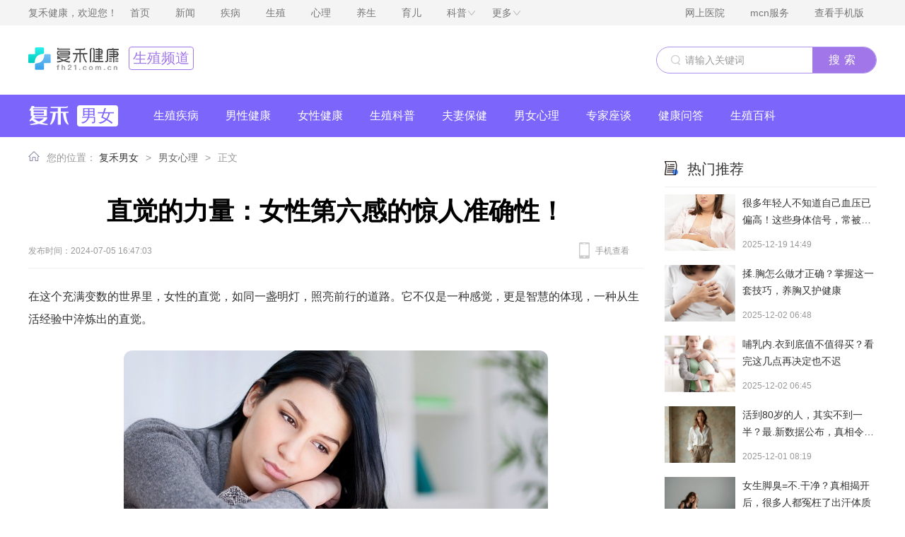

--- FILE ---
content_type: text/html; charset=UTF-8
request_url: https://sex.fh21.com.cn/view/7440903.html
body_size: 15050
content:
<!DOCTYPE html>
<html>
<head>
    <meta charset="UTF-8">
    <meta http-equiv="X-UA-Compatible" content="IE=edge">
    <meta name="renderer" content="webkit">
    <title>直觉的力量：女性第六感的惊人准确性！-男女心理_复禾生殖保健</title>
    <meta name="keywords" content="第六感">
    <meta name="description" content="在这个充满变数的世界里，女性的直觉，如同一盏明灯，照亮前行的道路。它不仅是一种感觉，更是智慧的体现，一种从生活经验中淬炼出的直觉。一、直觉：女性内在的声音女性的直觉，是一种特别玄妙的存在。它能够察觉到别人对自己的怠慢、轻蔑与嫌弃，甚至能预知一些即将发生的事情。这种直觉，是女性在情感世界中的指南针，帮助我们感知他人的情感与态度，做出更准确的判断。二、直觉与自我...">
    <meta http-equiv="Cache-Control" content="no-transform"/> 
    <meta http-equiv="Cache-Control" content="no-siteapp"/>
    <link rel="alternate" media="only screen and(max-width: 640px)" href="https://wap.fh21.com.cn/view/7440903.html" />
    <meta name="applicable-device" content="pc">
    <link rel="shortcut icon" href="//static.fh21.com.cn/images/favicon.ico" type="image/x-icon" />
    <link rel="stylesheet" href="//static2.fh21.com.cn/newsex/pc/css/base.inc.css?v2121">
    <link rel="stylesheet" href="//static2.fh21.com.cn/newsex/pc/css/style.css?v=3212">
    <link rel="stylesheet" href="//static2.fh21.com.cn/common/css/detail_style.css?v21">
    <meta property="bytedance:published_time" content="2024-07-05T16:47:03+08:00" />    <meta property="bytedance:updated_time" content="2024-07-05T16:47:03+08:00" />    <script src="//static2.fh21.com.cn/newsex/pc/js/jquery.min.js"></script>
    
<style>
    video{ max-width: 100%; }
</style>
    <script>
      (function(){
        var el = document.createElement("script");
        el.src = "https://lf1-cdn-tos.bytegoofy.com/goofy/ttzz/push.js?0b8050a301b237fb9d71db6d92bf6c934ab027eddfd5990aba72cae1812003bd30632485602430134f60bc55ca391050b680e2741bf7233a8f1da9902314a3fa";
        el.id = "ttzz";
        var s = document.getElementsByTagName("script")[0];
        s.parentNode.insertBefore(el, s);
      })(window)
    </script>

        <script type="text/javascript">
        var browser={
    versions:function(){
        var u = navigator.userAgent, app = navigator.appVersion;
        var sUserAgent = navigator.userAgent;
        return {
            trident: u.indexOf('Trident') > -1,
            presto: u.indexOf('Presto') > -1,
            isChrome: u.indexOf("chrome") > -1,
            isSafari: !u.indexOf("chrome") > -1 && (/webkit|khtml/).test(u),
            isSafari3: !u.indexOf("chrome") > -1 && (/webkit|khtml/).test(u) && u.indexOf('webkit/5') != -1,
            webKit: u.indexOf('AppleWebKit') > -1,
            gecko: u.indexOf('Gecko') > -1 && u.indexOf('KHTML') == -1,
            mobile: !!u.match(/AppleWebKit.*Mobile.*/),
            ios: !!u.match(/\(i[^;]+;( U;)? CPU.+Mac OS X/),
            android: u.indexOf('Android') > -1 || u.indexOf('Linux') > -1,
            iPhone: u.indexOf('iPhone') > -1,
            iPad: u.indexOf('iPad') > -1,
            iWinPhone: u.indexOf('Windows Phone') > -1
    };
    }()
}

            if(browser.versions.mobile || browser.versions.iWinPhone || browser.versions.android){
                // 移动
                window.location.href = "https://wap.fh21.com.cn/view/7440903.html";
            }
    </script>
        <style>
        .arti-content a{ color: #5876b7; }
        .zxwz_tj1113 .ma-modone{ padding:10px; background-color: rgba(0, 0, 0, .04); border-radius:6px; }
        .zxwz_tj1113 .ma-modone .ma-modone-left{ width:200px; height:110px; }
        .zxwz_tj1113 .list{ padding-top:12px; line-height:32px; }
        .zxwz_tj1113 .list ul li{ width:50%; }
        .zxwz_tj1113 .list ul li .cell:nth-child(odd){ margin-right:20px; }
        .zxwz_tj1113 .list ul li .cell:nth-child(even){ margin-left:20px; }
        .point_title:before {width: 4px;height: 4px;display: inline-block;border-radius: 50%;background: #D5D8E2;content: '';margin-right: 8px; vertical-align: middle;}
        .f12{ font-size:12px; }
        .f14{ font-size:14px; }
        .f16{ font-size:16px; }
        .fc9{ color:#999; }
        .w-75{ width:75%; }
        .ellipsis { overflow: hidden; white-space: nowrap; text-overflow: ellipsis; }
        .lh40{ line-height:40px; }
        .lh30{ line-height:30px; }
        .lh34{ line-height:34px; }
        .jctj_right_1113 .re-list .li{ padding:5px 0; }
        .a-hover:hover,.default-color{ color:#7c65fb; }
        .mb10{ margin-bottom:10px; }
        .mr10{ margin-right:10px; }
        .mr5{ margin-right:5px; }
        .jbzs_right_1113 .re-img{ width:76px; height:48px; margin-right:0; margin-left:10px; }
        .expert-list li { margin-right: 20px; width: 90px; }

.commonContentDetailStyle .commonDetailBodyStyle h3{ color: #7c65fb; }
.commonContentDetailStyle .commonDetailBodyStyle.commonTable table thead th,
.commonContentDetailStyle .commonDetailBodyStyle h2:before{ background-color: #7c65fb; }
    </style>
    <!-- 时间因子 -->
        <script type="application/ld+json">
        {
            "@context": "https://ziyuan.baidu.com/contexts/cambrian.jsonld",
                "@id": "https://sex.fh21.com.cn/view/7440903.html",
                "title": "直觉的力量：女性第六感的惊人准确性！-男女心理_复禾生殖保健",
                "description": "在这个充满变数的世界里，女性的直觉，如同一盏明灯，照亮前行的道路。它不仅是一种感觉，更是智慧的体现，一种从生活经验中淬炼出的直觉。一、直觉：女性内在的声音女性的直觉，是一种特别玄妙的存在。它能够察觉到别人对自己的怠慢、轻蔑与嫌弃，甚至能预知一些即将发生的事情。这种直觉，是女性在情感世界中的指南针，帮助我们感知他人的情感与态度，做出更准确的判断。二、直觉与自我...",
                "pubDate": "2024-07-05T16:47:03" ,
                "upDate": "2026-01-31T10:30:15" ,
        }
    </script>
    </head>

<body class="hideTop">

<div class="top-bar">
	<div class="top-bar-main clr">
		<div class="main-nav fll">
      <ul class="main-nav-list">
        <li>复禾健康，欢迎您！ </li>
        <li><a href="https://www.fh21.com.cn/" target="_blank">首页</a></li>
        <li><a href="https://news.fh21.com.cn/" target="_blank">新闻</a></li>
        <li><a href="https://www.fh21.com.cn/jibing.html" target="_blank">疾病</a></li>
        <li><a href="https://sex.fh21.com.cn/" target="_blank">生殖</a></li>
        <li><a href="https://psy.fh21.com.cn/" target="_blank">心理</a></li>
        <li><a href="https://care.fh21.com.cn/" target="_blank">养生</a></li>
        <li><a href="https://baby.fh21.com.cn/" target="_blank">育儿</a></li>
        <li class="nav-more">
          <a href="javascript:;">科普</a>
          <div class="top-sub">
            <p><a href="https://www.fh21.com.cn/video/" target="_blank">视频</a></p>
            <p><a href="https://www.fh21.com.cn/voice/" target="_blank">语音</a></p>
            <p><a href="https://www.fh21.com.cn/article/" target="_blank">文章</a></p>
          </div>
        </li>
        <li class="nav-more">
          <a href="javascript:;">更多</a>
          <div class="top-sub">
            <p><a href="https://tcms.fh21.com.cn/" target="_blank">中医</a></p>
            <p><a href="https://jianfei.fh21.com.cn/" target="_blank">减肥</a></p>
            <p><a href="https://www.fh21.com.cn/lr/" target="_blank">丽人</a></p>
            <p><a href="https://beauty.fh21.com.cn/" target="_blank">美容</a></p>
          </div>
        </li>
      </ul>
		</div>
		<div class="main-nav flr">
			<ul class="main-nav-list main-u">
				<li><a href="https://yyk.fh21.com.cn/yiyuan_index/" target="_blank">网上医院</a></li>
				<li><a href="https://mcn.fh21.com.cn/" target="_blank">mcn服务</a></li>
				<li class="look-hover">
					<a href="javascript:;">查看手机版</a>
					<div class="top-mobile">
						<img class="all-img" src="//static2.fh21.com.cn/sex/images/new/fh_mobile.png">
					</div>
				</li>
			</ul>
		</div>
	</div>
</div>
<div class="tag-top">
  <div class="tag-top-main clr">
    <div class="logo fll">
      <p class="pic-logo"><a href="https://www.fh21.com.cn/" target="_blank"><img src="//static2.fh21.com.cn/newsex/pc/images/pic-logo.png" class="all-img" alt=""></a></p>
      <a href="https://sex.fh21.com.cn/" class="logo-text" target="_blank">生殖频道</a>
    </div>
    <div class="tag-search flr">
      <!-- <p class="warn fll">警示：18岁以下未成年人禁止入内！</p> -->
      <div class="search-bx fll">
        <form action="https://so.fh21.com.cn/" class="search-flex" target="_blank">
          <div class="search-inp">
            <input type="text" autocomplete="off" placeholder="请输入关键词"  name="kw" value="">
          </div>
          <button type="submit" class="search-btn Js_form">搜索</button>
        </form>
      </div>
    </div>
  </div>
</div>
<div class="wrap-b header-b">
	<div class="wrap header clr" data-ruleid="wcQTnd">
		<a href="https://sex.fh21.com.cn/" target="_blank" class="logo fll clr">
			<img src="//static2.fh21.com.cn/newsex/pc/images/logo-fh.png" class="fll"/>
		</a>
		<a href="https://sex.fh21.com.cn/" target="_blank" class="fll logo-word">男女</a>
		<div class="nav fll clr">
			        <!--  0 -->
                <div class="fll nav-list  ">
          <a href="/list/8624/" class="clr nav-list-head">
            <span class="nav-list-head-word">生殖疾病</span>
          </a>
        </div>
        			        <!--  0 -->
                <div class="fll nav-list  ">
          <a href="/list/29074/" class="clr nav-list-head">
            <span class="nav-list-head-word">男性健康</span>
          </a>
        </div>
        			        <!--  0 -->
                <div class="fll nav-list  ">
          <a href="/list/29075/" class="clr nav-list-head">
            <span class="nav-list-head-word">女性健康</span>
          </a>
        </div>
        			        <!--  0 -->
                <div class="fll nav-list  ">
          <a href="/list/29076/" class="clr nav-list-head">
            <span class="nav-list-head-word">生殖科普</span>
          </a>
        </div>
        			        <!--  0 -->
                <div class="fll nav-list  ">
          <a href="/list/29077/" class="clr nav-list-head">
            <span class="nav-list-head-word">夫妻保健</span>
          </a>
        </div>
        			        <!--  0 -->
                <div class="fll nav-list  ">
          <a href="/list/29078/" class="clr nav-list-head">
            <span class="nav-list-head-word">男女心理</span>
          </a>
        </div>
        			        <!--  0 -->
                <div class="fll nav-list  ">
          <a href="/video/" class="clr nav-list-head">
            <span class="nav-list-head-word">专家座谈</span>
          </a>
        </div>
        			        <!--  0 -->
                <div class="fll nav-list  ">
          <a href="/ask/" class="clr nav-list-head">
            <span class="nav-list-head-word">健康问答</span>
          </a>
        </div>
        			        <!--  0 -->
                <div class="fll nav-list  ">
          <a href="/list/8902/" class="clr nav-list-head">
            <span class="nav-list-head-word">生殖百科</span>
          </a>
        </div>
        			        <!-- Array 0 -->
                          					</div>
	</div>
</div>
<script>
  // $('.Js_form').on('submit', function(){
  //   var $kw = $('input[name="kw"]')
  //   window.open(this.action + '?kw=' + ($kw.val() || $kw.attr('data-default')), '_blank');
  //   return false;
  // });
</script>

<!-- fh21_www_cms  fh21_sex2023/pc/article   -->
    <!--.main-->
    <div class="wrap pb50 clr">

        <!--.left-->
        <div class="content fll">

            <!--.面包屑-->
            <div class="bread mt20">
	<i class="icon icon-home "></i>
	<span class="">您的位置：</span>
    <a href='/'>复禾男女</a>
    <span class="bread-arrow">&gt</span>
                    	<a href="/list/29078/" class="bread-a">男女心理</a>
	<span class="bread-arrow">&gt</span>
            	<span class="">正文</span>
</div>
            <!--/.面包屑-->

            <!--.文章-->
            <div class="arti mt20 commonContentDetailStyle" data-ruleid="z2j98o">
	<div class="arti-head">
		<h1 class="h2 commonH1Style">直觉的力量：女性第六感的惊人准确性！</h1>
		<div class="arti-head-info clr">
			<span class="fll arti-hi-left">发布时间：2024-07-05 16:47:03</span>
			
			<div class="arti-hi-phone flr">
				<div class="arti-hip-left fll">
					<i class="icon icon-phone"></i>
					<div class="arti-hipl-show">
						<div class="arti-hipl-box clr">
							<span class="fll arti-hipl-left" id="qrcode">
								
							</span>
							<div class="flr arti-hipl-right">
								<h4 class="arti-hipl-right-tip">用手机扫描二维码
在手机上继续观看</h4>
								<h5 class="arti-hipl-right-title">
								</h5>
							</div>
						</div>
					</div>
				</div>
				<span class="fll">手机查看</span>
			</div>
		</div>

	</div>
	<div class="arti-content commonDetailBodyStyle commonTable commonPStyle">
		<a name="p0"></a><p>在这个充满变数的世界里，女性的直觉，如同一盏明灯，照亮前行的道路。它不仅是一种感觉，更是智慧的体现，一种从生活经验中淬炼出的直觉。</p><p><img alt="直觉的力量：女性第六感的惊人准确性！" src="https://file.fh21static.com/fhfile1/M00/88/18/oYYBAGaHzmiAdWy8AACu4-wvnG000.jpeg"/></p><p>一、直觉：女性内在的声音</p><p>女性的直觉，是一种特别玄妙的存在。它能够察觉到别人对自己的怠慢、轻蔑与嫌弃，甚至能预知一些即将发生的事情。这种直觉，是女性在情感世界中的指南针，帮助我们感知他人的情感与态度，做出更准确的判断。</p><p>二、直觉与自我保护</p><p>女性要学会倾听自己内心的声音，这不仅是对自我的尊重，也是自我保护的一种方式。在社交场合，不要轻易相信陌生人，更不要轻易透露个人信息。增强自信心，不被他人言语所左右，相信自己的能力，倾听内心的声音，做出明智的决策。</p><p>三、自我保护：女性的人生必修课</p><p>在人生的旅途中，自我保护是每位女性必须掌握的技能。避免不必要的冲突，学会在心理上为自己设立预警机制。当冲突发生时，不要轻易与对方硬碰硬，而是要学会用智慧去化解。</p><p>四、爱情中的自我保护</p><p>在爱情的世界里，女性要学会先爱自己。在决定与某人共度余生之前，深入了解对方，找到那个能让你感到舒适的人。一个真正爱你的人，不会忍心看你受伤，不会对你的痛苦视而不见。</p><p>五、自爱：女性最宝贵的盔甲</p><p>在恋爱中，女性往往愿意无私地奉献，但别忘了，自爱是保护自己的第一步。不要轻易将自己的一切交付出去，因为一旦你过于随意，他人也可能会对你不够珍惜。</p><p>六、分手后的自我修复</p><p>如果感情走到了尽头，不要让自己陷入孤独。保持与朋友的联系，让友谊成为你情感的港湾。记住，只有当你成为自己的太阳，才能照亮自己的生活，让你的情感世界更加丰富多彩。</p><p>女性的直觉，是我们在纷扰世界中的守护神。它教会我们如何倾听内心的声音，如何在爱情中保护自己，如何在分手后修复自我。让我们以直觉为灯，照亮前行的道路，成为一个自信、坚强、健康、自律的女性。</p>
	</div>
    
    <div class="casedetail-bottom mt20 clr">
		<div class="casedetail-about fll">
			        </div>
		<div class="casedetail-share flr">
			<!--<div class="bshare-custom">
				<div class="bsPromo bsPromo2"></div>
				<a title="分享到QQ空间" class="bshare-qzone"></a>
				<a title="分享到新浪微博" class="bshare-sinaminiblog"></a>
				<a title="分享到腾讯微博" class="bshare-qqmb"></a>
				<a title="分享到微信" class="bshare-weixin" href="javascript:void(0);"></a>
			</div>
			<script type="text/javascript" charset="utf-8" src="https://static.bshare.cn/b/buttonLite.js#style=-1&amp;uuid=&amp;pophcol=2&amp;lang=zh"></script>
			<script type="text/javascript" charset="utf-8" src="https://static.bshare.cn/b/bshareC0.js"></script>-->
			<div class="bshare-custom">
				<div class="bsPromo bsPromo2"></div>
				<a title="分享到QQ空间" class="bshare-qzone icon-share icon-share-qzone" data-share="qzone">
				</a>
				<a title="分享到新浪微博" class="bshare-sinaminiblog icon-share icon-share-wb" data-share="weibo">
				</a>
                <!--<a title="分享到腾讯微博" class="bshare-qqmb icon-share icon-share-qwb" data-share="tweibo"></a>-->
				<a title="分享到微信" class="bshare-weixin icon-share icon-share-wx">
				</a>

			</div>
			<div class="arti-wxwrap">
				<div class="clr">
					<h3 class="fll arti-wxwrap-title">分享到微信</h3>
					<span class="flr arti-wxwrap-close">×</span>
				</div>
				<div class="arti-wxwrap-img" id="qrcodewx">

				</div>
				<div class="arti-wxwrap-bottom">
					<p>打开微信，点击底部的“发现”，</p>
					<p>使用“扫一扫”即可将网页分享至微信。</p>
				</div>
			</div>
		</div>
		<div class="flr artical-share-txt">分享到</div>
	</div>
	<div class="commonContentTipsStyle mt20">
		免责声明：本页面信息为第三方发布或内容转载，仅出于信息传递目的，其作者观点、内容描述及原创度、真实性、完整性、时效性本平台不作任何保证或承诺，涉及用药、治疗等问题需谨遵医嘱！请读者仅作参考，并自行核实相关内容。如有作品内容、知识产权或其它问题，请发邮件至suggest@fh21.com及时联系我们处理！
	</div>

</div>
            <!--/.文章-->

            <!-- ad -->
            
            <!--.猜你喜欢-中部-->
                        <!--/.猜你喜欢-中部-->
                        <div class="gum mt20" data-ruleid="zj1aDs">
                <div class="cm-title clr">
                    <h2 class="cm-title-word fl">最新文章推荐</h2>
                </div>
                <div class="zxwz_tj1113">
                    <div class="rer-main">
                        
                        <div class="ma-modone clr">
                                                                                                                <a href="/view/66476.html" class="fll ma-modone-left">
                                <img src="https://file.fh21static.com/fhfile1/M00/C4/51/ooYBAGlDmGiAJCITAAA9NrSZ-q0830.jpg" class="all-img" alt="子宫瘤手术后休息多久">
                            </a>
                                                        <div class="ma-modone-right">
                                <a href="/view/66476.html" class="ma-modone-right-title">子宫瘤手术后休息多久</a>
                                <div class="ma-modone-right-content">
                                    子宫瘤手术后一般需要休息2-4周，具体时间与手术方式、个体恢复情况等因素相关。腹腔镜或宫腔镜等微创手术创伤较小，术后恢复较快，通常卧床休息2-3天后可逐步恢复日常活动，2周内避免提重物或剧烈运动。开腹手术因切口较大，需住院3...<a href="/view/66476.html" class="a-hover">[详细]</a>
                                </div>
                                <div class="ma-modone-right-time clr">
                                    <div class="doctor-time fll">发布于 2026-01-31</div>
                                </div>
                            </div>
                                                                                                                                                                                                                                                                                                                                                                                                                                                                                                                                                </div>

                    </div>

                    <div class="clr list">
                        <ul>
                                                                                                                                            <li class="fll">
                                <div class="clr cell">
                                    <a href="/view/60835.html" target="_blank" class="w-75 ellipsis f16 a-hover point_title fll">宫颈息肉是咋回事</a>
                                    <time class="flr f14 fc9">2026-01-31</time>
                                </div>
                            </li>
                                                                                                                <li class="fll">
                                <div class="clr cell">
                                    <a href="/view/67682.html" target="_blank" class="w-75 ellipsis f16 a-hover point_title fll">右侧卵巢内囊性结构是什么意思</a>
                                    <time class="flr f14 fc9">2026-01-31</time>
                                </div>
                            </li>
                                                                                                                <li class="fll">
                                <div class="clr cell">
                                    <a href="/view/59496.html" target="_blank" class="w-75 ellipsis f16 a-hover point_title fll">为什么白带是黑褐色</a>
                                    <time class="flr f14 fc9">2026-01-31</time>
                                </div>
                            </li>
                                                                                                                <li class="fll">
                                <div class="clr cell">
                                    <a href="/view/66383.html" target="_blank" class="w-75 ellipsis f16 a-hover point_title fll">子宫切除要开刀吗</a>
                                    <time class="flr f14 fc9">2026-01-31</time>
                                </div>
                            </li>
                                                                                                                <li class="fll">
                                <div class="clr cell">
                                    <a href="/view/61253.html" target="_blank" class="w-75 ellipsis f16 a-hover point_title fll">hpv会导致宫颈癌吗</a>
                                    <time class="flr f14 fc9">2026-01-31</time>
                                </div>
                            </li>
                                                                                                                <li class="fll">
                                <div class="clr cell">
                                    <a href="/view/56579.html" target="_blank" class="w-75 ellipsis f16 a-hover point_title fll">睾丸旁边痒什么原因</a>
                                    <time class="flr f14 fc9">2026-01-30</time>
                                </div>
                            </li>
                                                                                                                <li class="fll">
                                <div class="clr cell">
                                    <a href="/view/64613.html" target="_blank" class="w-75 ellipsis f16 a-hover point_title fll">子宫内膜的脱落吗</a>
                                    <time class="flr f14 fc9">2026-01-30</time>
                                </div>
                            </li>
                                                                                                                <li class="fll">
                                <div class="clr cell">
                                    <a href="/view/57311.html" target="_blank" class="w-75 ellipsis f16 a-hover point_title fll">男性尿道感染是什么原因引起的</a>
                                    <time class="flr f14 fc9">2026-01-30</time>
                                </div>
                            </li>
                                                                                </ul>
                    </div>

                </div>
            </div>
            
            <!--.推荐阅读-->
            <div class="rer mt20" data-ruleid="zrnbnZ">
	<div class="cm-title clr">
        <h2 class="cm-title-word fll Js_tab" data-content="0">推荐阅读</h2>	</div>
        <div class="rer-main Js_tabContent Js_tabContent0">
                <div class="ma-modone clr">
                        <a href="/view/60837.html" class="fll ma-modone-left">
                <img src="https://file.fh21static.com/fhfile1/M00/C4/4E/ooYBAGlDlsSABTVxAABjGjeej-w153.jpg" class="all-img" alt="得宫颈炎是什么原因">
            </a>
                        <div class="ma-modone-right">
                <a href="/view/60837.html" class="ma-modone-right-title">得宫颈炎是什么原因</a>
                <div class="ma-modone-right-content">
                    宫颈炎可能由病原体感染、化学刺激、机械损伤、激素水平异常、免疫力下降等原因引起。宫颈炎主要表现为阴道分泌物增多、异常出血、性交疼痛、外阴瘙痒、下腹坠胀等症状。宫颈炎可通过药物治疗、物理...<a href="/view/60837.html" class="a-hover">[详细]</a>
                </div>
                <div class="ma-modone-right-time clr">
                    <div class="doctor-info fll">
                                            </div>
                    <div class="doctor-time flr">2026-01-30 15:51</div>
                </div>
            </div>
        </div>
        
                <div class="ma-modone clr">
                        <a href="/view/58080.html" class="fll ma-modone-left">
                <img src="https://file.fh21static.com/fhfile1/M00/C4/4D/o4YBAGlDldKADdifAABMJaCb7nc670.jpg" class="all-img" alt="睾丸总是冰凉怎么回事">
            </a>
                        <div class="ma-modone-right">
                <a href="/view/58080.html" class="ma-modone-right-title">睾丸总是冰凉怎么回事</a>
                <div class="ma-modone-right-content">
                    睾丸总是冰凉可能由阴囊温度调节异常、血液循环障碍、慢性前列腺炎、精索静脉曲张、甲状腺功能减退等原因引起，可通过保暖措施、药物治疗、手术治疗等方式改善。1、阴囊温度调节异常阴囊皮肤具有调...<a href="/view/58080.html" class="a-hover">[详细]</a>
                </div>
                <div class="ma-modone-right-time clr">
                    <div class="doctor-info fll">
                                            </div>
                    <div class="doctor-time flr">2026-01-30 15:26</div>
                </div>
            </div>
        </div>
        
                <div class="ma-modone clr">
                        <a href="/view/59352.html" class="fll ma-modone-left">
                <img src="https://file.fh21static.com/fhfile1/M00/C4/4E/o4YBAGlDlkyAIuUXAABF72RAryg130.jpg" class="all-img" alt="怎样才能恢复白带拉丝">
            </a>
                        <div class="ma-modone-right">
                <a href="/view/59352.html" class="ma-modone-right-title">怎样才能恢复白带拉丝</a>
                <div class="ma-modone-right-content">
                    白带拉丝恢复可通过调整生活习惯、补充营养、治疗妇科炎症、调节激素水平、中医调理等方式改善。白带拉丝减少可能与内分泌失调、阴道炎、宫颈炎、卵巢功能减退、精神压力大等因素有关。1、调整生活...<a href="/view/59352.html" class="a-hover">[详细]</a>
                </div>
                <div class="ma-modone-right-time clr">
                    <div class="doctor-info fll">
                                            </div>
                    <div class="doctor-time flr">2026-01-30 14:37</div>
                </div>
            </div>
        </div>
        
                <div class="ma-modone clr">
                        <a href="/view/59481.html" class="fll ma-modone-left">
                <img src="https://file.fh21static.com/fhfile1/M00/C4/4D/ooYBAGlDll-AQMY6AABLzDiyagA519.jpg" class="all-img" alt="白带水样是怎么回事">
            </a>
                        <div class="ma-modone-right">
                <a href="/view/59481.html" class="ma-modone-right-title">白带水样是怎么回事</a>
                <div class="ma-modone-right-content">
                    白带水样可能与阴道炎、宫颈炎、内分泌失调、输卵管积水、子宫内膜癌等因素有关，可通过药物治疗、手术治疗等方式改善。水样白带通常表现为无色无味或伴有异味的稀薄液体，需结合具体病因干预。1、...<a href="/view/59481.html" class="a-hover">[详细]</a>
                </div>
                <div class="ma-modone-right-time clr">
                    <div class="doctor-info fll">
                                            </div>
                    <div class="doctor-time flr">2026-01-30 14:12</div>
                </div>
            </div>
        </div>
        
                <div class="ma-modone clr">
                        <a href="/view/60178.html" class="fll ma-modone-left">
                <img src="https://file.fh21static.com/fhfile1/M00/C4/4E/o4YBAGlDlpSAMBquAABuz5wIR7E746.jpg" class="all-img" alt="经期前痛经是什么原因">
            </a>
                        <div class="ma-modone-right">
                <a href="/view/60178.html" class="ma-modone-right-title">经期前痛经是什么原因</a>
                <div class="ma-modone-right-content">
                    经期前痛经可能与激素水平变化、子宫收缩异常、精神心理因素、子宫内膜异位症、盆腔炎性疾病等因素有关。1、激素水平变化月经周期中前列腺素分泌增多会刺激子宫收缩，导致下腹部绞痛。这种情况属于...<a href="/view/60178.html" class="a-hover">[详细]</a>
                </div>
                <div class="ma-modone-right-time clr">
                    <div class="doctor-info fll">
                                            </div>
                    <div class="doctor-time flr">2026-01-30 13:47</div>
                </div>
            </div>
        </div>
        
                <div class="ma-modone clr">
                        <a href="/view/56579.html" class="fll ma-modone-left">
                <img src="https://file.fh21static.com/fhfile1/M00/C4/4A/oYYBAGlDlXOAZp3BAABftN0X454362.jpg" class="all-img" alt="睾丸旁边痒什么原因">
            </a>
                        <div class="ma-modone-right">
                <a href="/view/56579.html" class="ma-modone-right-title">睾丸旁边痒什么原因</a>
                <div class="ma-modone-right-content">
                    睾丸旁边痒可能与局部潮湿、过敏反应、真菌感染、阴虱病或接触性皮炎等原因有关。通常表现为皮肤瘙痒、红肿或脱屑等症状，可通过保持清洁、外用药物等方式缓解。1、局部潮湿长时间穿着不透气的内裤...<a href="/view/56579.html" class="a-hover">[详细]</a>
                </div>
                <div class="ma-modone-right-time clr">
                    <div class="doctor-info fll">
                                            </div>
                    <div class="doctor-time flr">2026-01-30 20:00</div>
                </div>
            </div>
        </div>
        
                <div class="ma-modone clr">
                        <a href="/view/64613.html" class="fll ma-modone-left">
                <img src="https://file.fh21static.com/fhfile1/M00/C4/4E/oYYBAGlDmDeAWspjAABJktVwoDk129.jpg" class="all-img" alt="子宫内膜的脱落吗">
            </a>
                        <div class="ma-modone-right">
                <a href="/view/64613.html" class="ma-modone-right-title">子宫内膜的脱落吗</a>
                <div class="ma-modone-right-content">
                    子宫内膜脱落是女性月经周期的正常生理现象，主要由激素水平变化引起。子宫内膜脱落可能表现为月经来潮、轻微腹痛、腰酸等症状，通常无须特殊治疗。1、激素变化子宫内膜脱落与体内雌激素和孕激素水...<a href="/view/64613.html" class="a-hover">[详细]</a>
                </div>
                <div class="ma-modone-right-time clr">
                    <div class="doctor-info fll">
                                            </div>
                    <div class="doctor-time flr">2026-01-30 19:35</div>
                </div>
            </div>
        </div>
        
                <div class="ma-modone clr">
                        <a href="/view/57311.html" class="fll ma-modone-left">
                <img src="https://file.fh21static.com/fhfile1/M00/C4/4A/oYYBAGlDlZiAaC80AABRa0T_tTo294.jpg" class="all-img" alt="男性尿道感染是什么原因引起的">
            </a>
                        <div class="ma-modone-right">
                <a href="/view/57311.html" class="ma-modone-right-title">男性尿道感染是什么原因引起的</a>
                <div class="ma-modone-right-content">
                    男性尿道感染可能由细菌感染、尿路梗阻、免疫力低下、不良卫生习惯、性生活频繁等原因引起。尿道感染通常表现为尿频、尿急、尿痛等症状，可通过多喝水、注意个人卫生、遵医嘱使用抗生素等方式治疗。...<a href="/view/57311.html" class="a-hover">[详细]</a>
                </div>
                <div class="ma-modone-right-time clr">
                    <div class="doctor-info fll">
                                            </div>
                    <div class="doctor-time flr">2026-01-30 19:10</div>
                </div>
            </div>
        </div>
        
                <div class="ma-modone clr">
                        <a href="/view/66353.html" class="fll ma-modone-left">
                <img src="https://file.fh21static.com/fhfile1/M00/C4/4F/oYYBAGlDmFqAF57aAABC38pWlfE859.jpg" class="all-img" alt="怎么控制子宫肌瘤长大">
            </a>
                        <div class="ma-modone-right">
                <a href="/view/66353.html" class="ma-modone-right-title">怎么控制子宫肌瘤长大</a>
                <div class="ma-modone-right-content">
                    控制子宫肌瘤生长可通过定期复查、药物干预、调整饮食、改善生活习惯、手术治疗等方式实现。子宫肌瘤可能与激素水平异常、遗传因素、炎症刺激等因素有关，通常表现为月经异常、下腹坠胀等症状。1、...<a href="/view/66353.html" class="a-hover">[详细]</a>
                </div>
                <div class="ma-modone-right-time clr">
                    <div class="doctor-info fll">
                                            </div>
                    <div class="doctor-time flr">2026-01-30 18:45</div>
                </div>
            </div>
        </div>
        
                <div class="ma-modone clr">
                        <div class="ma-modone-right">
                <a href="/view/58996.html" class="ma-modone-right-title">男人龟头流脓是什么原因</a>
                <div class="ma-modone-right-content">
                    男性龟头流脓可能由淋病、非淋菌性尿道炎、龟头炎、尿路感染、前列腺炎等疾病引起。该症状通常与病原体感染、局部卫生不良、免疫力下降等因素相关，表现为尿道口分泌物增多、排尿疼痛、局部红肿等症...<a href="/view/58996.html" class="a-hover">[详细]</a>
                </div>
                <div class="ma-modone-right-time clr">
                    <div class="doctor-info fll">
                                            </div>
                    <div class="doctor-time flr">2026-01-30 18:20</div>
                </div>
            </div>
        </div>
        
        
    </div>
        <!-- 医药知识 -->
        <div class="rer-main none Js_tabContent Js_tabContent1">
                        <div class="ma-modone clr">
                        <div class="ma-modone-right">
                <a href="https://www.fh21.com/ask/oqr70vwwyd.html" class="ma-modone-right-title">肾阴虚如何调理</a>
                <div class="ma-modone-right-content">
                    肾阴虚如何调理<a href="https://www.fh21.com/ask/oqr70vwwyd.html" class="a-hover">[详细]</a>
                </div>
                <div class="ma-modone-right-time clr">
                    <div class="doctor-info fll">
                                                <p class="doctor-info-avar dib">
                            <span class="avar-i"><img src="https://file.bohe.cn/fhfile1/M00/03/27/o4YBAF54SFKABrHcAAEXeeMeRmE212.png" class="all-img" alt="牛建海"></span>
                            <i class="icon icon-vip"></i>
                        </p>
                        <p class="doctor-name">牛建海</p>
                        <p class="doctor-name">主任医师</p>
                                            </div>
                    <div class="doctor-time flr">2025-03-30 13:17</div>
                </div>
            </div>
        </div>
        
                        <div class="ma-modone clr">
                        <div class="ma-modone-right">
                <a href="https://www.fh21.com/ask/xdpkve3lvn.html" class="ma-modone-right-title">二个月大的宝宝三天没大便怎么治疗</a>
                <div class="ma-modone-right-content">
                    二个月大的宝宝三天没大便怎么治疗<a href="https://www.fh21.com/ask/xdpkve3lvn.html" class="a-hover">[详细]</a>
                </div>
                <div class="ma-modone-right-time clr">
                    <div class="doctor-info fll">
                                                <p class="doctor-info-avar dib">
                            <span class="avar-i"><img src="https://file.bohe.cn/fhfile1/M00/01/79/oYYBAF5feUOAVeQfAAC4wuiSdMU501.png" class="all-img" alt="何静"></span>
                            <i class="icon icon-vip"></i>
                        </p>
                        <p class="doctor-name">何静</p>
                        <p class="doctor-name">副主任医师</p>
                                            </div>
                    <div class="doctor-time flr">2025-03-25 14:28</div>
                </div>
            </div>
        </div>
        
                        <div class="ma-modone clr">
                        <div class="ma-modone-right">
                <a href="https://www.fh21.com/ask/edoywok4ln.html" class="ma-modone-right-title">痛经可以吃益母草颗粒吗</a>
                <div class="ma-modone-right-content">
                    痛经可以吃益母草颗粒吗<a href="https://www.fh21.com/ask/edoywok4ln.html" class="a-hover">[详细]</a>
                </div>
                <div class="ma-modone-right-time clr">
                    <div class="doctor-info fll">
                                                <p class="doctor-info-avar dib">
                            <span class="avar-i"><img src="https://file.bohe.cn/fhfile1/M00/03/89/o4YBAF6mbV2AXwDzAABjZtZwBqc94.jpeg" class="all-img" alt="张龙"></span>
                            <i class="icon icon-vip"></i>
                        </p>
                        <p class="doctor-name">张龙</p>
                        <p class="doctor-name">副主任医师</p>
                                            </div>
                    <div class="doctor-time flr">2025-03-24 14:42</div>
                </div>
            </div>
        </div>
        
                        <div class="ma-modone clr">
                        <div class="ma-modone-right">
                <a href="https://www.fh21.com/ask/vq025605xn.html" class="ma-modone-right-title">宝宝肚子胀得好大又黑什么引起的</a>
                <div class="ma-modone-right-content">
                    宝宝肚子胀得好大又黑什么引起的<a href="https://www.fh21.com/ask/vq025605xn.html" class="a-hover">[详细]</a>
                </div>
                <div class="ma-modone-right-time clr">
                    <div class="doctor-info fll">
                                                <p class="doctor-info-avar dib">
                            <span class="avar-i"><img src="https://file.bohe.cn/fhfile1/M00/6A/08/ooYBAFufUoeAEMDiAABtZrTipfo442.jpg" class="all-img" alt="李青"></span>
                            <i class="icon icon-vip"></i>
                        </p>
                        <p class="doctor-name">李青</p>
                        <p class="doctor-name">主任医师</p>
                                            </div>
                    <div class="doctor-time flr">2025-03-22 11:57</div>
                </div>
            </div>
        </div>
        
                        <div class="ma-modone clr">
                        <div class="ma-modone-right">
                <a href="https://www.fh21.com/ask/2dxo4v29yd.html" class="ma-modone-right-title">脑中风偏瘫吃中风再造丸管不管用</a>
                <div class="ma-modone-right-content">
                    脑中风偏瘫吃中风再造丸管不管用<a href="https://www.fh21.com/ask/2dxo4v29yd.html" class="a-hover">[详细]</a>
                </div>
                <div class="ma-modone-right-time clr">
                    <div class="doctor-info fll">
                                                <p class="doctor-info-avar dib">
                            <span class="avar-i"><img src="https://file.bohe.cn/fhfile1/M00/03/46/ooYBAF5oRSiAdIXcAADdLhO3LUQ190.png" class="all-img" alt="雷麸尔"></span>
                            <i class="icon icon-vip"></i>
                        </p>
                        <p class="doctor-name">雷麸尔</p>
                        <p class="doctor-name">副主任医师</p>
                                            </div>
                    <div class="doctor-time flr">2025-03-13 14:42</div>
                </div>
            </div>
        </div>
        
                        <div class="ma-modone clr">
                        <div class="ma-modone-right">
                <a href="https://www.fh21.com/ask/2dxo4x3r0d.html" class="ma-modone-right-title">遗精如何用药</a>
                <div class="ma-modone-right-content">
                    遗精如何用药<a href="https://www.fh21.com/ask/2dxo4x3r0d.html" class="a-hover">[详细]</a>
                </div>
                <div class="ma-modone-right-time clr">
                    <div class="doctor-info fll">
                                                <p class="doctor-info-avar dib">
                            <span class="avar-i"><img src="https://file.bohe.cn/fhfile1/M00/51/77/o4YBAGNSYUKAcP-pAACMyU7uRCc41.jpeg" class="all-img" alt="陈秀杉"></span>
                            <i class="icon icon-vip"></i>
                        </p>
                        <p class="doctor-name">陈秀杉</p>
                        <p class="doctor-name">副主任医师</p>
                                            </div>
                    <div class="doctor-time flr">2025-02-09 13:17</div>
                </div>
            </div>
        </div>
        
                        <div class="ma-modone clr">
                        <div class="ma-modone-right">
                <a href="https://www.fh21.com/ask/4dz0zpr3pn.html" class="ma-modone-right-title">剖腹产后可以喝益母草颗粒吗</a>
                <div class="ma-modone-right-content">
                    刚做完剖腹产，医生让我喝益母草颗粒，剖腹产后可以喝益母草颗粒吗？<a href="https://www.fh21.com/ask/4dz0zpr3pn.html" class="a-hover">[详细]</a>
                </div>
                <div class="ma-modone-right-time clr">
                    <div class="doctor-info fll">
                                                <p class="doctor-info-avar dib">
                            <span class="avar-i"><img src="https://file.bohe.cn/fhfile1/M00/0F/71/ooYBAGCBKOGALV-KAACIUsi7isg97.jpeg" class="all-img" alt="常美英"></span>
                            <i class="icon icon-vip"></i>
                        </p>
                        <p class="doctor-name">常美英</p>
                        <p class="doctor-name">副主任医师</p>
                                            </div>
                    <div class="doctor-time flr">2025-02-06 11:30</div>
                </div>
            </div>
        </div>
        
                        <div class="ma-modone clr">
                        <div class="ma-modone-right">
                <a href="https://www.fh21.com/ask/ydek8z10ed.html" class="ma-modone-right-title">白带多有异味怎么用药好的快</a>
                <div class="ma-modone-right-content">
                    白带多有异味吃什么药好得快<a href="https://www.fh21.com/ask/ydek8z10ed.html" class="a-hover">[详细]</a>
                </div>
                <div class="ma-modone-right-time clr">
                    <div class="doctor-info fll">
                                                <p class="doctor-info-avar dib">
                            <span class="avar-i"><img src="https://file.bohe.cn/fhfile1/M00/02/35/oYYBAGCso8GAIWVJAADRpMtnrSw081.png" class="all-img" alt="边文会"></span>
                            <i class="icon icon-vip"></i>
                        </p>
                        <p class="doctor-name">边文会</p>
                        <p class="doctor-name">主任医师</p>
                                            </div>
                    <div class="doctor-time flr">2025-01-24 10:52</div>
                </div>
            </div>
        </div>
        
                        <div class="ma-modone clr">
                        <div class="ma-modone-right">
                <a href="https://www.fh21.com/ask/vnmw7pjpyq.html" class="ma-modone-right-title">总咳嗽有痰流鼻涕什么引起的</a>
                <div class="ma-modone-right-content">
                    总咳嗽有痰流鼻涕什么引起的<a href="https://www.fh21.com/ask/vnmw7pjpyq.html" class="a-hover">[详细]</a>
                </div>
                <div class="ma-modone-right-time clr">
                    <div class="doctor-info fll">
                                                <p class="doctor-info-avar dib">
                            <span class="avar-i"><img src="https://file.bohe.cn/fhfile1/M00/03/FF/o4YBAF7q21WAY-l5AAAzZ_nqyHw03.jpeg" class="all-img" alt="王瑒"></span>
                            <i class="icon icon-vip"></i>
                        </p>
                        <p class="doctor-name">王瑒</p>
                        <p class="doctor-name">副主任医师</p>
                                            </div>
                    <div class="doctor-time flr">2025-01-18 17:21</div>
                </div>
            </div>
        </div>
        
                        <div class="ma-modone clr">
                        <div class="ma-modone-right">
                <a href="https://www.fh21.com/ask/xd7exyjxxn.html" class="ma-modone-right-title">最近吃什么都拉肚子是什么原因引起的</a>
                <div class="ma-modone-right-content">
                    最近吃什么都拉肚子是什么原因引起的<a href="https://www.fh21.com/ask/xd7exyjxxn.html" class="a-hover">[详细]</a>
                </div>
                <div class="ma-modone-right-time clr">
                    <div class="doctor-info fll">
                                                <p class="doctor-info-avar dib">
                            <span class="avar-i"><img src="https://file.bohe.cn/fhfile1/M00/73/0D/oYYBAFzrcnWAObDnAABuE7B69-8831.jpg" class="all-img" alt="刘晓"></span>
                            <i class="icon icon-vip"></i>
                        </p>
                        <p class="doctor-name">刘晓</p>
                        <p class="doctor-name">副主任医师</p>
                                            </div>
                    <div class="doctor-time flr">2025-01-11 17:08</div>
                </div>
            </div>
        </div>
        
        
    </div>
    </div>
<script>
  $('.Js_tab').on('click', function(){
    $('.Js_tabContent').hide();
    $('.Js_tabContent'+$(this).attr('data-content')).show();
    $('.Js_tab').addClass('no-on')
    $(this).removeClass('no-on')
  })

</script>


            <!--/.推荐阅读-->
        </div>
        <!--/.left-->

        <!--.right-->
        <div class="side fll">
            <!--.精彩推荐-->
            <div class="item-box line mt20 jctj_right_1113" data-ruleid="zzJc8w">
    <article class="item-head clr">
        <div class="side-title fll">
            <i class="icon icon-icon recommend"></i>
                        <span class="side-h">热门推荐</span>
                        </div>
            </article>
    <div class="re-main">
        <ul class="re-list">
                                  <li>
                <a href="https://news.fh21.com.cn/view/8507772.html" target="_blank" class="clr">
                    <p class="re-img fll"><img src="https://file.fh21static.com/fhfile1/M00/C4/56/ooYBAGlE9fWAD8pIAAE-k_o_L5I15.jpeg" class="all-img" alt="很多年轻人不知道自己血压已偏高！这些身体信号，常被当成小毛病"></p>
                    <div class="re-info">
                        <p class="re-title a-hover">很多年轻人不知道自己血压已偏高！这些身体信号，常被当成小毛病</p>
                        <time class="re-time">2025-12-19 14:49</time>
                    </div>
                </a>
            </li>
                      <li>
                <a href="https://news.fh21.com.cn/view/7232145.html" target="_blank" class="clr">
                    <p class="re-img fll"><img src="https://file.fh21static.com/fhfile1/M00/B8/28/oYYBAGhBd7WAG8FYAAB8f-2jeKg07.jpeg" class="all-img" alt="揉.胸怎么做才正确？掌握这一套技巧，养胸又护健康"></p>
                    <div class="re-info">
                        <p class="re-title a-hover">揉.胸怎么做才正确？掌握这一套技巧，养胸又护健康</p>
                        <time class="re-time">2025-12-02 06:48</time>
                    </div>
                </a>
            </li>
                      <li>
                <a href="https://news.fh21.com.cn/view/6923975.html" target="_blank" class="clr">
                    <p class="re-img fll"><img src="https://file.fh21static.com/fhfile1/M00/BD/D6/o4YBAGhaX_eAHprTAACSqjeUyVk36.jpeg" class="all-img" alt="哺乳内.衣到底值不值得买？看完这几点再决定也不迟"></p>
                    <div class="re-info">
                        <p class="re-title a-hover">哺乳内.衣到底值不值得买？看完这几点再决定也不迟</p>
                        <time class="re-time">2025-12-02 06:45</time>
                    </div>
                </a>
            </li>
                      <li>
                <a href="https://news.fh21.com.cn/view/7270985.html" target="_blank" class="clr">
                    <p class="re-img fll"><img src="https://file.fh21static.com/fhfile1/M00/BD/D6/o4YBAGhabAKAaGH_AAvbNVoIqDk203.png" class="all-img" alt="活到80岁的人，其实不到一半？最.新数据公布，真相令人意外"></p>
                    <div class="re-info">
                        <p class="re-title a-hover">活到80岁的人，其实不到一半？最.新数据公布，真相令人意外</p>
                        <time class="re-time">2025-12-01 08:19</time>
                    </div>
                </a>
            </li>
                      <li>
                <a href="https://news.fh21.com.cn/view/7277898.html" target="_blank" class="clr">
                    <p class="re-img fll"><img src="https://file.fh21static.com/fhfile1/M00/B8/92/ooYBAGhCqJiADV6dAAGH8Phm9UM46.jpeg" class="all-img" alt="女生脚臭=不.干净？真相揭开后，很多人都冤枉了出汗体质"></p>
                    <div class="re-info">
                        <p class="re-title a-hover">女生脚臭=不.干净？真相揭开后，很多人都冤枉了出汗体质</p>
                        <time class="re-time">2025-11-28 08:27</time>
                    </div>
                </a>
            </li>
                                                <li class="li">
                <a href="https://care.fh21.com.cn/view/6182105.html" target="_blank" class="db ellipsis f14 a-hover">黄瓜苦是什么原因造成的</a>
              </li>
                          <li class="li">
                <a href="https://care.fh21.com.cn/view/6186530.html" target="_blank" class="db ellipsis f14 a-hover">苦瓜变黄后的食用方法</a>
              </li>
                          <li class="li">
                <a href="https://care.fh21.com.cn/view/6189154.html" target="_blank" class="db ellipsis f14 a-hover">黄瓜一般可以采摘多久</a>
              </li>
                          <li class="li">
                <a href="https://care.fh21.com.cn/view/6194686.html" target="_blank" class="db ellipsis f14 a-hover">苦瓜黄了还能吃了吗</a>
              </li>
                          <li class="li">
                <a href="https://care.fh21.com.cn/view/6198567.html" target="_blank" class="db ellipsis f14 a-hover">酿苦瓜是哪里的特色</a>
              </li>
                              </ul>
    </div>
</div>


            <!--/.精彩推荐-->

            <!-- 健康问答 -->
                        <div class="item-box line mt20 jctj_right_1113" data-ruleid="zI5cT3">
                <article class="item-head clr mb10">
                    <div class="side-title fll">
                        <span class="side-h-tab on">健康问答</span>
                    </div>
                </article>
                <ul>
                                        <li class="clr lh34 f14">
                        <span class="default-color fll mr5">#</span>
                        <a href="/ask/view/2031160.html" target="_blank" class="a-hover fll w-75 ellipsis">舔阴行为在夫妻性生活中是否能够提升性体验?</a>
                        <span class="flr fc9 f12">1个回答</span>
                    </li>
                                        <li class="clr lh34 f14">
                        <span class="default-color fll mr5">#</span>
                        <a href="/ask/view/2033859.html" target="_blank" class="a-hover fll w-75 ellipsis">夫妻性生活中舔阴行为是否会传染疾病?</a>
                        <span class="flr fc9 f12">1个回答</span>
                    </li>
                                        <li class="clr lh34 f14">
                        <span class="default-color fll mr5">#</span>
                        <a href="/ask/view/2030598.html" target="_blank" class="a-hover fll w-75 ellipsis">夫妻性生活中舔阴行为是否有益处</a>
                        <span class="flr fc9 f12">1个回答</span>
                    </li>
                                        <li class="clr lh34 f14">
                        <span class="default-color fll mr5">#</span>
                        <a href="/ask/view/2030976.html" target="_blank" class="a-hover fll w-75 ellipsis">为什么男人喜欢玩女人的小兔兔呢？</a>
                        <span class="flr fc9 f12">1个回答</span>
                    </li>
                                        <li class="clr lh34 f14">
                        <span class="default-color fll mr5">#</span>
                        <a href="/ask/view/2095189.html" target="_blank" class="a-hover fll w-75 ellipsis">处女的几个明显特征</a>
                        <span class="flr fc9 f12">1个回答</span>
                    </li>
                                        <li class="clr lh34 f14">
                        <span class="default-color fll mr5">#</span>
                        <a href="/ask/view/2031114.html" target="_blank" class="a-hover fll w-75 ellipsis">十大提示早早孕的细微征兆</a>
                        <span class="flr fc9 f12">1个回答</span>
                    </li>
                                        <li class="clr lh34 f14">
                        <span class="default-color fll mr5">#</span>
                        <a href="/ask/view/2030977.html" target="_blank" class="a-hover fll w-75 ellipsis">胸丰满是不是说明雌激素很高</a>
                        <span class="flr fc9 f12">1个回答</span>
                    </li>
                                        <li class="clr lh34 f14">
                        <span class="default-color fll mr5">#</span>
                        <a href="/ask/view/2030955.html" target="_blank" class="a-hover fll w-75 ellipsis">乳房丰满的女孩性功能好吗</a>
                        <span class="flr fc9 f12">1个回答</span>
                    </li>
                                        <li class="clr lh34 f14">
                        <span class="default-color fll mr5">#</span>
                        <a href="/ask/view/2030570.html" target="_blank" class="a-hover fll w-75 ellipsis">男友吸允乳头会不会的乳腺癌</a>
                        <span class="flr fc9 f12">1个回答</span>
                    </li>
                                        <li class="clr lh34 f14">
                        <span class="default-color fll mr5">#</span>
                        <a href="/ask/view/2030484.html" target="_blank" class="a-hover fll w-75 ellipsis">判断一个女孩是不是经常做</a>
                        <span class="flr fc9 f12">1个回答</span>
                    </li>
                                    </ul>
            </div>
            
            <!-- 疾病知识 -->
                        <div class="item-box line mt20 jbzs_right_1113" data-ruleid="zQrdDA">
                <article class="item-head clr mb10">
                    <div class="side-title fll">
                        <span class="side-h-tab on">疾病知识</span>
                    </div>
                    <a href="https://www.fh21.com.cn/jibing.html" target="_blank" class="more flr">更多></a>
                </article>
                <div class="re-main">
                    <ul class="re-list">
                                                <li>
                            <a href="https://www.fh21.com.cn/jibing/view/6805008.html" target="_blank" class="clr">
                                                                <div class="f14">
                                    <p class="a-hover mb10 ellipsis">牙有个洞是怎么回事</p>
                                    <p class="fc9"><time>2026-01-31</time></p>
                                </div>
                            </a>
                        </li>
                                                <li>
                            <a href="https://www.fh21.com.cn/jibing/view/6803726.html" target="_blank" class="clr">
                                                                <div class="f14">
                                    <p class="a-hover mb10 ellipsis">肺ct主动脉钙化是什么意思</p>
                                    <p class="fc9"><time>2026-01-31</time></p>
                                </div>
                            </a>
                        </li>
                                                <li>
                            <a href="https://www.fh21.com.cn/jibing/view/6805944.html" target="_blank" class="clr">
                                                                <div class="f14">
                                    <p class="a-hover mb10 ellipsis">3岁宝宝严重便秘小妙招</p>
                                    <p class="fc9"><time>2026-01-31</time></p>
                                </div>
                            </a>
                        </li>
                                                <li>
                            <a href="https://www.fh21.com.cn/jibing/view/6803105.html" target="_blank" class="clr">
                                                                <div class="f14">
                                    <p class="a-hover mb10 ellipsis">爸爸有心脏病会遗传吗</p>
                                    <p class="fc9"><time>2026-01-31</time></p>
                                </div>
                            </a>
                        </li>
                                                <li>
                            <a href="https://www.fh21.com.cn/jibing/view/6805156.html" target="_blank" class="clr">
                                                                <div class="f14">
                                    <p class="a-hover mb10 ellipsis">小孩过敏应该怎么办</p>
                                    <p class="fc9"><time>2026-01-31</time></p>
                                </div>
                            </a>
                        </li>
                                            </ul>
                </div>
            </div>
            
            
            <!-- 精选阅读-->
                        <div class="item-box line mt20 jctj_right_1113" data-ruleid="zYNeo7">
                <article class="item-head clr mb10">
                    <div class="side-title fll">
                        <span class="side-h-tab on">精选阅读</span>
                    </div>
                </article>
                <ul>
                                        <li class="lh34 f14">
                        <a href="/view/5250955.html" target="_blank" class="db a-hover ellipsis point_title">女人哪个地方一摸就湿？</a>
                    </li>
                                        <li class="lh34 f14">
                        <a href="/view/5250954.html" target="_blank" class="db a-hover ellipsis point_title">为什么男人啪啪啪时喜欢抓女人胸？</a>
                    </li>
                                        <li class="lh34 f14">
                        <a href="/view/5250567.html" target="_blank" class="db a-hover ellipsis point_title">想要夫妻感情好 必须做到这五点</a>
                    </li>
                                        <li class="lh34 f14">
                        <a href="/view/5250565.html" target="_blank" class="db a-hover ellipsis point_title">性生活过度会给身体带来这些伤害</a>
                    </li>
                                        <li class="lh34 f14">
                        <a href="/view/5250564.html" target="_blank" class="db a-hover ellipsis point_title">性生活还能治疗这些病 ？</a>
                    </li>
                                        <li class="lh34 f14">
                        <a href="/view/5250541.html" target="_blank" class="db a-hover ellipsis point_title">这些问题谈好了再结婚不迟</a>
                    </li>
                                        <li class="lh34 f14">
                        <a href="/view/5250539.html" target="_blank" class="db a-hover ellipsis point_title">男人怎样区别老婆和恋人</a>
                    </li>
                                        <li class="lh34 f14">
                        <a href="/view/5250536.html" target="_blank" class="db a-hover ellipsis point_title">女人你知道女人味该怎样提升吗</a>
                    </li>
                                        <li class="lh34 f14">
                        <a href="/view/5250535.html" target="_blank" class="db a-hover ellipsis point_title">如何巧用手指让女人身体酥软</a>
                    </li>
                                        <li class="lh34 f14">
                        <a href="/view/5250534.html" target="_blank" class="db a-hover ellipsis point_title">治疗尖锐湿疣期间应该注意些什么?</a>
                    </li>
                                    </ul>
            </div>
            
        </div>
        <!--/.right-->
    </div>
    <!--/.main-->

<!-- 统计A 190515 -->
<img style="position: fixed; left: 200%; bottom: 0; opacity: 0; height: 1px; z-index: -1;" src="https://pv.fh21.com.cn/article?id=7440903&type=pc&from=old">


    <style type="text/css">
.clr:after, .clr:before { content: ""; display: table; }
.clr:after { clear: both; }
*{ padding: 0; margin: 0; }
a { color: #333333; text-decoration: none; }
ul, ol { list-style: none; }
.common-footer { background-color: #eee; }
/*友情链接*/
.common-footer .friends-links{ width: 1200px; margin: 0 auto; padding: 24px 0 20px; border-bottom: 1px solid #d0d0d0;}
.common-footer .links-list-dt{ float: left; width: 80px; margin-right: 10px; height: 30px; line-height: 30px; text-align: center; background-color: #a9b7c0; color: #fff; position: relative; font-size: 16px; }
.common-footer .links-list-dt:after{ content: ''; position: absolute; top: 50%; margin-top: -5px; right: -10px; border: 5px solid transparent; border-left-color: #a9b7c0;}
.common-footer .links-list-dd{ width: 1100px; float: right; }
.common-footer .links-list-dd-li,.common-footer .links-list-dd{ font-size: 14px; }
.common-footer .links-list-dd-li{ padding-top: 10px; }
.common-footer .links-list-dd-li ul li,.common-footer .links-list-dd ul li{ float: left; padding: 5px 0; line-height: 20px; }
.common-footer .links-list-dd-li ul li span,.common-footer .links-list-dd ul li span{ margin: 0 10px; }
.common-footer .links-list-dd-li .more-links a,.common-footer .more-links a{ color: #6595ff; }
.common-footer .links-list-dd-li-tr{ margin-bottom: 10px; }
.common-footer .links-list-dd-li .footer-tags{ padding-bottom: 5px; margin-right: 20px; }
.common-footer .links-list-dd-li .footer-tags.on{ border-bottom: 2px solid #318af5; color: #318af5;  }
#friendsLinksBox{ display: none; }
/*公共底部*/
.common-footer .footer-main { width: 850px; margin: 0 auto; padding: 40px 160px 40px 190px; color: #666; position: relative; }
.common-footer .footer-main a{ color: #666; }
.common-footer .footer-main .com-lt { position: absolute; left: 0; top: 40px; bottom: 40px; width: 140px; padding-right: 50px; border-right: 1px solid #d0d0d0; }
.common-footer .footer-main .com-lt .c-b-logo { display: block; height: 100%; background: url('https://fhstatic.fh21.com.cn/fhwwwcms/pc/index/images/index/b-logo.png') no-repeat right; }
.common-footer .footer-main .com-ct { padding-left: 22px; width: 800px; line-height: 30px; font-size: 14px;}
.common-footer .footer-main .com-ct .alinks { margin-bottom: 10px; }
.common-footer .footer-main .com-ct .alinks ul li {float: left; line-height: 1.2; font-size: 14px; }
.common-footer .footer-main .com-ct .alinks ul li span { margin: 0 10px; color: #d0d0d0; }
.common-footer .footer-main .com-rt { position: absolute; right: 0; top: 50%; margin-top: -42px; height: 84px; width: 160px; }
.common-footer .footer-main .com-rt .rt-cell { float: left; text-align: center; margin-left: 10px; }
.common-footer .footer-main .com-rt .rt-cell > img { width: 70px; height: 70px; }
.common-footer .footer-main .com-rt .rt-cell p { line-height: 1.2; font-size: 12px; }
</style>
<footer class="common-footer">
      <div class="footer-main">
    <div class="com-lt">
      <a class="c-b-logo" target="_blank" href="//www.fh21.com.cn"></a>
    </div>
    <div class="com-ct">
      <div class="alinks clr">
        <ul>
          <li><a class="a-hover" href="https://www.fh21.com.cn/company/aboutUs.htm" target="_blank">关于我们</a><span>|</span></li>
          <li><a class="a-hover" href="https://mcn.fh21.com.cn/" target="_blank">MCN服务</a><span>|</span></li>
          <li><a class="a-hover" href="https://www.fh21.com.cn/company/contact.htm" target="_blank">联系我们</a><span>|</span></li>
          <li><a class="a-hover" href="https://www.fh21.com.cn/company/law.htm" target="_blank">服务条款</a><span>|</span></li>
          <li><a class="a-hover" href="https://www.fh21.com.cn/personal/feedback" target="_blank">意见反馈</a><span>|</span></li>
          <li><a class="a-hover" href="https://www.fh21.com.cn/company/sitemap.htm" target="_blank">网站地图</a><span>|</span></li>
          <li><a class="a-hover" href="https://www.fh21health.com.tw/" target="_blank">复禾健康網</a></li>
        </ul>
      </div>
            <div><span>特别声明：本站内容仅供参考，不作为诊断及医疗依据</span></div>
      <!-- t -->
      <div>Copyright © 2005-2026 Fuhe All rights reserved 复禾健康 版权所有</div>
    </div>
    <div class="com-rt flr clr">
      <div class="rt-cell">
        <img src="https://fhstatic.fh21.com.cn/fhwwwcms/pc/index/images/index/fh_mobile.png">
        <p>复禾移动版</p>
      </div>
      <div class="rt-cell">
        <img src="https://fhstatic.fh21.com.cn/fhwwwcms/pc/index/images/index/wechat_public_num.png">
        <p>微信公众号</p>
      </div>
    </div>
  </div>
  </footer>
<script>
  $('.Js_footerTags').on('click', function(){
    var $p = $(this).parents('.friends-links');
    $p.find('.Js_footerTags').removeClass('on');
    $(this).addClass('on')
    $p.find('.Js_footerContentList').hide();
    $p.find('.Js_footerContentList'+$(this).attr('data-flag')).show();
  })
</script>


    <script src="//static2.fh21.com.cn/newsex/pc/js/qrcode.js" type="text/javascript" charset="utf-8"></script>
    <script src="//static2.fh21.com.cn/newsex/pc/js/share.js" type="text/javascript" charset="utf-8"></script>
    <script src="https://static2.fh21.com.cn/js/common/toAppPc.js"></script>
    <script type="text/javascript">
        $(function(){

            var size=['14px','16px','18px'];
            var el=$('.arti-content');
            var chooseDom=$('.arti-head-sizewrap > span');
            chooseDom.on('click',function(){
                var iNow=$(this).index();
                $(this).addClass('arti-hs-list-act').siblings().removeClass('arti-hs-list-act');
                el.css('fontSize',size[iNow]);
            });

            var qrcode = new QRCode(document.getElementById("qrcode"), {
                width : 88,
                height : 88
            });
            qrcode.makeCode(location.href);
            var qrcodewx = new QRCode(document.getElementById("qrcodewx"), {
                width: 185,
                height: 185
            });
            qrcodewx.makeCode(location.href);
            $('.icon-share-wx').on('click', function () {
                $('.arti-wxwrap').show();
            });
            $('.arti-wxwrap-close').on('click', function () {
                $('.arti-wxwrap').hide();
            });
            $('.arti-hipl-right-title').html($('.arti-head > h2').html());

            new Share({
                dom:['.icon-share-qzone','.icon-share-wb','.icon-share-qwb'],
                contentDom:'.arti-head > h2'
            });

        });
    </script>


<script type="text/javascript">
    // 全站统计代码
    var _hmt = _hmt || [];
    (function() {
        var hm = document.createElement("script");
        hm.src = "//hm.baidu.com/hm.js?5cb24bbadcda645aa43dbd6738c43ccc";
        var s = document.getElementsByTagName("script")[0];
        s.parentNode.insertBefore(hm, s);
    })();
    // 全站统计代码
    var _hmt2 = _hmt || [];
    (function() {
        var hm2 = document.createElement("script");
        hm2.src = "//hm.baidu.com/hm.js?06099b58680385fb6ecf09cf9e30daf3";
        var s2 = document.getElementsByTagName("script")[0];
        s2.parentNode.insertBefore(hm2, s2);
    })();
</script>
<script>
  $('.Js_clickTab').on('click', function(){
    var active = $(this).attr('data-active') || 'on';
    var callBackFlag = $(this).attr('data-cb');
    var $parents = $(this).parents('.'+ ($(this).attr('data-box')||'Js_clickTabBox'))
    if($(this).hasClass(active)) return;
    $parents.find('.Js_clickTab.'+active).removeClass(active);
    $(this).addClass(active);
    $parents.find('.'+ ($(this).attr('data-body')||'Js_clickTabBody')).hide();
    $('.' + $(this).attr('data-content')).fadeIn(300);
    if(callBackFlag) commonTabCallback(callBackFlag, this)
  });
</script>
</body>
</html>

--- FILE ---
content_type: text/css
request_url: https://static2.fh21.com.cn/newsex/pc/css/base.inc.css?v2121
body_size: 3324
content:
/* reset.css -----------------------------------------------------------------*/
body, div, dl, dt, dd, ul, ol, li, h1, h2, h3, h4, h5, h6, pre, code, form, fieldset, legend, input, button, textarea, p, blockquote, th, td, header, footer, section, article, aside, nav, figure, figcaption { margin: 0; padding: 0; }

html, body { width: 100%; font-family: "Microsoft Yahei", "Helvetica"; color: #333333; }

*:focus { outline: none; }

img { max-width: 100%; border: 0; /*-webkit-touch-callout: none;*/ }

a { color: #333333; text-decoration: none; }

ul, ol { list-style: none; }

/* form-reset.css -----------------------------------------------------------------*/
table { border-collapse: collapse; border-spacing: 0; }

button { background: none; }

input, textarea, button { border: none; }

input, button, textarea, select, optgroup, option { font: 1rem "Microsoft Yahei", "Helvetica"; }

input[type="button"], input[type="text"], input[type="submit"], input[type="search"], input[type="tel"], input[type="number"], select, option, .appNone { appearance: none; -webkit-appearance: none; -moz-appearance: none; }

input::-webkit-input-placeholder, textarea::-webkit-input-placeholder { color: #999999; }

input:-moz-placeholder, textarea:-moz-placeholder, input::-moz-placeholder, textarea::-moz-placeholder { color: #999999; }

/* const.css -----------------------------------------------------------------*/
.icon { display: inline-block; background-color: transparent; background-repeat: no-repeat; }

.VAM:after { content: ""; display: inline-block; overflow: hidden; height: 100%; width: 0; font-size: 0; vertical-align: middle; }

.wbwr { word-break: break-all; word-wrap: break-word; }

.clr:after, .clr:before { content: ""; display: table; }

.clr:after { clear: both; }

.fll { float: left; }

.flr { float: right; }

.vam { vertical-align: middle; }

.db { display: block; }

.dib { display: inline-block; }

.tar { text-align: right; }

.tac { text-align: center; }

.ovh { overflow: hidden; }

.vat { vertical-align: top; }

.vam { vertical-align: middle; }

.posr { position: relative; }

.auto { margin-left: auto; margin-right: auto; }

.header-b { background: #7c65fb; height: 60px; }

.header-b .logo { display: block; margin-top: 15px; }

.header-b .logo-word { display: inline-block; padding: 0 5px; margin: 15px 31px 0 10px; height: 30px; color: #7c65fb; background: #fff; -webkit-border-radius: 4px; border-radius: 4px; text-align: center; font-size: 24px; line-height: 30px; cursor: pointer; }

.header-b .nav { line-height: 60px; font-size: 16px; }

.header-b .nav-list { z-index: 1; position: relative; -webkit-transition: all .5s; transition: all .5s; border-left: 1px solid transparent; border-right: 1px solid transparent; color: #fff; }

.header-b .nav-list:hover { background: #6a5ae1; border-color: #6a5ae1; }

.header-b .nav-list-cur { background: #6a5ae1; border-color: #6a5ae1; }

.header-b .nav-list-head { display: block; padding: 0 18px; color: #fff; }

.header-b .nav-list-head-word { display: inline-block; }

.header-b .nav-list-show { position: absolute; top: 60px; left: -1px; width: 100%; display: none; border-top: none; border: 1px solid #dddddd; }

.header-b .nav-list-show .a-hover:hover { color: #6a5ae1; }

.header-b .nav-list-show .nav-list-show-list:first-child { border-top: none; }

.header-b .nav-list-show-list { display: block; padding: 0 5px; height: 41px; text-align: center; line-height: 41px; background: #fff; font-size: 14px; border-top: 1px solid #dddddd; overflow: hidden; }

.header-b .col-spe { color: #6a5ae1; }

.header-b .nav-more { position: absolute; width: 460px; top: 60px; padding: 10px 20px 10px 30px; right: -1px; border: 1px solid #dddddd; background: #fff; display: none; }

.header-b .nav-mw-left { font-weight: bold; font-size: 14px; line-height: 42px; width: 73px; }

.header-b .nav-mw-right { width: 385px; line-height: 42px; }

.header-b .nav-mw-right-list { margin-right: 12px; }

.header-b .nav-more-list { display: block; line-height: 41px; font-size: 14px; text-align: center; border-top: 1px solid #dddddd; color: #333; }

.header-b .nav-more-list:hover { color: #7c65fb; }

.header-b .nav-list-last { cursor: pointer; position: relative; }

.header-b .nav-list-last:hover .nav-more { display: block; }

.header-b .rightnav-title { line-height: 60px; font-size: 14px; color: #fff; }

.header-b .rightnav-more { display: none; position: absolute; top: 60px; right: 0; border: 1px solid #dddddd; padding: 21px 22px 18px 20px; width: 285px; background: #fff; }

.header-b .rightnav-more:before { content: ''; display: block; width: 0; height: 0; border: 12px solid transparent; border-bottom: 12px solid #fff; position: absolute; top: -24px; right: 9px; }

.header-b .rightnav-more .a-hover { color: #000; font-size: 14px; margin: 0 14px; line-height: 36px; }

.header-b .rightnav-more .a-hover:hover { color: #7c65fb; }

.header-b .rightnav { z-index: 1; position: relative; }

.header-b .rightnav:hover .rightnav-more { display: block; }

.footer-wrap { min-width: 1200px; background: #eee; }

.hideTop .footer-top {display: none;}


.footer-top { padding: 27px 0; border-bottom: #dbdbdb 1px solid; }

.footer-code li { float: left; margin-left: 26px; font-size: 14px; color: #999; text-align: center; }

.footer-code li img { width: 80px; height: 80px; }

.footer-subnav { width: 827px; }

.footer-subnav .footer-subnav-fh { overflow: hidden; padding-top: 18px; }

.footer-subnav .footer-subnav-fh li { float: left; font-size: 16px; }

.footer-subnav .footer-subnav-fh li:last-of-type { border-right: none; }

.footer-subnav .footer-subnav-fh-link { padding: 0 12px; color: #666; border-right: #bbb 1px solid; }

.footer-subnav .footer-subnav-fh-link:hover { color: #7c65fb; }

.footer-subnav .footer-subnav-fh-link:last-of-type { border-right: none; }

.footer-subnav .footer-subnav-friend { padding-top: 28px; }

.footer-subnav .footer-subnav-friend li { float: left; margin-bottom: 10px; margin-right: 2px; line-height: 30px; }

.footer-subnav .footer-subnav-friend .friendship-link { padding: 0 15px; font-size: 16px; color: #fff; background: #999; }

.footer-subnav .footer-subnav-friend .footer-subnav-friend-link { display: block; padding: 0 15px; font-size: 14px; color: #666; background: #ddd; }

.footer-subnav .footer-subnav-friend .footer-subnav-friend-link:hover { background: #ccc; }

.footer-copy { padding: 30px 0 50px; }

.footer-copy-link { float: left; padding-right: 30px; margin-right: 30px; width: 176px; height: 80px; border-right: #dbdbdb 1px solid; }

.footer-copy-txt { font-size: 14px; color: #999; }

.footer-copy-txt > span { display: block; margin-bottom: 3px; }

.icon-pol { display: inline-block; margin-right: 4px; width: 17px; height: 19px; background: url(../images/icon-pol.png) center no-repeat; vertical-align: middle; }

.footer-friendlink { padding: 24px 0 20px; }

.footer-friendlink-left { padding-top: 5px; width: 850px; }

.footer-friendlink-left-ls { line-height: 30px; font-size: 14px; }

.footer-fll-title { color: #999999; width: 85px; }

.footer-fll-main { width:1110px; }

.footer-fll-main .a-hover { line-height: 16px; margin: 7px 0; padding: 0 13px; border-right: 1px solid #b9b9b9; color: #666666; }

.footer-fll-main .a-hover:hover { color: #7c65fb; }

.footer-fll-main .n-b { border: none; }

.footer-fllt-ls { cursor: pointer; position: relative; width: 78px; height: 30px; line-height: 30px; text-align: center; font-size: 16px; background: #a9b7c0; color: #fff; }

.footer-fllt-ls:before { content: ''; display: block; position: absolute; top: 50%; margin-top: -5px; right: -10px; width: 0; border: 5px solid transparent; border-left-color: #a9b7c0; }

.footer-fllm-ls-more { color: #6595ff; margin: 7px 0; padding: 0 13px; line-height: 16px; display: none; cursor: pointer; }

.footer-fllm-ls { display: none; }

.footer-fllm-ls-cur { display: block; }

em, i, u { font-style: normal; }

h1, h2, h3, h4, h5 { font-weight: normal; }

.wrap-b { min-width: 1200px; }

.wrap { width: 1200px; margin: 0 auto; }

.all-img { width: 100%; display: block; height: 100%; object-fit: cover; }

.a-hover:hover { color: #6a5ae1; }

.mt20 { margin-top: 20px; }

.mt10 { margin-top: 10px; }

.pb50 { padding-bottom: 50px; }

.content { width: 870px; }

.side { margin-left: 30px; padding-bottom: 40px;  width: 300px; }

.line .item-head { border-bottom: 1px solid #eee; }

.banner-404 { padding: 40px 0; width: 100%; background: #f8f8f8; }

.error { margin-left: 330px; width: 282px; height: 108px; }

.error-msg { padding-top: 20px; }

.error-msg .error-msg-title { font-size: 24px; color: #99b5ca; }

.error-msg .back-btn { display: inline-block; margin-top: 10px; width: 84px; height: 30px; font-size: 16px; color: white; text-align: center; line-height: 30px; background: #98b5cb; -webkit-border-radius: 4px; border-radius: 4px; }

.icon-e { margin-right: 14px; width: 22px; height: 22px; vertical-align: middle; }

.error-title h2 { width: 100%; font-size: 18px !important; }

.error-title h2:after { display: none !important; }

.like { background: no-repeat;background-position: 0 -56px; }

.news { background: no-repeat center center;background-position: -42px -56px; }

.item-box .item-head { width: 100%; height: 50px; line-height: 50px; }

.item-box .item-head h2 { position: relative; font-size: 24px; vertical-align: middle; }

.item-box .item-head h2:after { content: ''; position: absolute; top: 50%; right: -18px; margin-top: -4px; display: inline-block; border-width: 0 0 2px 2px; width: 8px; height: 8px; border-style: solid; border-color: transparent transparent #999 #999; -webkit-transform: rotate(225deg); -ms-transform: rotate(225deg); transform: rotate(225deg); margin-right: 2px; }

.item-box .label-e { display: inline-block; position: relative; margin-left: 20px; font-size: 14px; color: #666; }

.item-box .label-e:hover { color: #6a5ae1; }

.item-box .label-e:before { content: ''; position: absolute; left: -10px; top: 50%; margin-top: -3px; width: 0; height: 0; border-left: 6px solid #bbb; border-top: 4px solid transparent; border-bottom: 4px solid transparent; }

.item-box .side-title { font-size: 0; }

.icon-icon { margin-right: 10px; width: 22px; height: 22px; vertical-align: middle; }

.item-box .side-title .side-h { display: inline-block; font-size: 20px; vertical-align: middle; }

.item-box .side-title .side-h-tab { margin-right: 10px; color: #666; border-bottom: 2px solid transparent; margin-bottom: -2px; display: inline-block; font-size: 20px; vertical-align: middle; }
.item-box .side-title .side-h-tab.on{  border-color:#a176e9; color:#333; }

.more { font-size: 14px; color: #999; }

.showMore .more {display: block;}

.left-left + .left-main { width: 680px; }

.play-box { display: none; position: absolute; top: 0; left: 0; width: 100%; height: 100%; background: rgba(0, 0, 0, 0.4); z-index: 11; }

.icon-play { display: none; position: absolute; top: 50%; left: 50%; margin: -18px 0 0 -18px; width: 36px; height: 36px; background: no-repeat;background-position: 0 0; }

.video-duration { position: absolute; bottom: 10px; right: 10px; padding: 0 10px; height: 20px; line-height: 20px; font-size: 12px; color: #fff; -webkit-border-radius: 20px; border-radius: 20px; background: rgba(0, 0, 0, 0.3); }

.relate-tag { display: inline-block; margin-right: 5px; padding: 0 14px; height: 30px; font-size: 14px; color: #7c65fb; line-height: 30px; background: #edecfa; }

.doctor-info-avar { position: relative; width: 30px; height: 30px; -webkit-border-radius: 50%; border-radius: 50%; vertical-align: middle; }

.avar-i { display: inline-block; width: 100%; height: 100%; overflow: hidden; -webkit-border-radius: 50%; border-radius: 50%; }

.icon-vip { position: absolute; right: -6px; bottom: -4px; width: 16px; height: 16px; background: no-repeat;background-position: -100px 0; }

.ma-modone { position: relative; padding: 20px 0; border-top: 1px dotted #dddddd; }

.ma-modone:first-of-type { border-top: none; padding-top: 0; }

.ma-modone .ma-modone-left { position: relative; width: 160px; height: 120px; overflow: hidden; margin-right: 20px; }

.ma-modone .ma-modone-left img {height: 100%;}

.ma-modone .ma-modone-left:hover .play-box { display: block; }

.ma-modone .ma-modone-left:hover .icon-play { display: block; }

.ma-modone .ma-modone-right { width: 100%; }

.ask-main { padding-top: 20px; border-bottom: 1px solid #eee; }

.ask-main:first-of-type { padding-top: 0; }

.ask-main:last-of-type { border-bottom: none; }

.ask-main .ma-modone-right-title { padding-bottom: 10px; }

.ma-modone-right-title { display: block; max-width: 100%; color: #000; font-size: 18px; line-height: 28px; padding-bottom: 5px; overflow: hidden; text-overflow: ellipsis; white-space: nowrap; }

.ma-modone-right-title:hover { color: #7c65fb; }

.ma-modone .ask-content .ma-modone-right-content { margin-top: 10px; max-height: 70px; }

.ma-modone .ma-modone-right-content { font-size: 14px; line-height: 22px; max-height: 44px; overflow: hidden; color: #666666; }

.ma-modone .ma-modone-right-content .a-hover { color: #999999; margin-left: 5px; }

.ma-modone .ma-modone-right-content .a-hover:hover { color: #7c65fb; }

.ma-modone-left + .article .ma-modone-right-time {

    position: absolute;
    left: 180px;
    bottom: 20px;
    width: 500px;

}

.ma-modone .ma-modone-right-time { font-size: 12px; color: #999999; line-height: 20px; padding-top: 8px; overflow: hidden; }

.ma-modone .ma-picwrap-list { width: 160px; height: 120px; overflow: hidden; margin-right: 20px; }

.wrap-list-paging { text-align: center; padding: 14px 0; clear: both; }

.wrap-list-paging p { display: inline; }

.wrap-list-paging p a { font-size: 16px; padding: 9px 16px; color: #666; line-height: 20px; border: 1px solid #e1e1e1; margin-right: 5px; background: #fff; }

.wrap-list-paging p .current, .wrap-list-paging p a:hover { font-size: 16px; padding: 9px 16px; line-height: 20px; border: 1px solid #7c65fb; background: #7c65fb; color: #fff; margin-right: 5px; }

.area-img { margin-right: 10px; width: 100px; height: 75px; overflow: hidden; }

.area-title { height: 44px; font-size: 14px; line-height: 22px; display: -webkit-box; -webkit-line-clamp: 2; line-clamp: 2; -webkit-box-orient: vertical; overflow: hidden; }

.area-date { margin-top: 10px; display: block; font-size: 12px; color: #999; }

.cm-title { line-height: 48px; border-top: 1px solid #eeeeee; color: #000; }

.cm-title .cm-title-word { margin-right: 20px; display: inline-block; font-size: 20px; font-weight: normal; padding-top: 2px; padding-left: 3px; margin-top: -1px; border-top: 2px solid #7c65fb; }

.cm-title .cm-title-word.no-on{ border-top-color: transparent; color: #999; cursor: pointer; }

.tags { background: center center no-repeat;background-position: -56px 0; }

.con-color { display: inline-block; padding: 0 5px; height: 20px; line-height: 20px; font-size: 12px; color: #fff; -webkit-border-radius: 2px; border-radius: 2px; }

.pink { background: #cdbbe7; }

.green { background: #8cd1be; }

.none{ display: none; }


/* ../images/base.inc.png */
.like,
.news,
.icon-play,
.icon-vip,
.tags{
background-image: url(../images/base.inc.png);
}

.read-all-article{ font-size: 14px; color: #999; margin-left: 20px; }






--- FILE ---
content_type: text/css
request_url: https://static2.fh21.com.cn/newsex/pc/css/style.css?v=3212
body_size: 10057
content:
@charset "UTF-8";
/* index.css -----------------------------------------------------------------*/
.top-bar { height: 36px; background: #f4f4f4; }

.top-bar .top-bar-main { margin: 0 auto; width: 1200px; height: 36px; }

.top-bar .main-nav .main-nav-list { font-size: 0; display: -webkit-box; display: -webkit-flex; display: -moz-box; display: -ms-flexbox; display: flex; -webkit-box-align: center; -webkit-align-items: center; -moz-box-align: center; -ms-flex-align: center; align-items: center; height: 36px; }

.top-bar .main-nav .main-nav-list li { display: inline-block;  font-size: 14px; line-height: 36px; color: #777; }

/*.top-bar .main-nav .main-nav-list li:not(:first-of-type) { border-right: 1px solid #ddd; }*/

.top-bar .main-nav .main-nav-list li a { color: #777; padding: 0 18px; display: block; }

.top-bar .main-nav .main-nav-list li a:hover { color: #a176e9; }

.top-bar .main-nav .main-u li { /*border-left: 1px solid #ddd; */border-right: none; position: relative; }

.top-bar .main-nav .main-u li:not(:first-of-type) { border-right: none; }

.top-bar .main-nav .main-u li:first-of-type { border-left: none; }

.top-mobile {
    display: none;
    position: absolute;
    z-index: 999;
    left: 50%;
    top: 36px;
    margin-left: -60px;
    background-color: #fff;
    width: 80px;
    height: 80px;
    padding: 20px;
    border: 1px solid #eee;
}


.top-mobile:before {
    position: absolute;
    left: 50%;
    top: -6px;
    margin-left: -6px;
    content: '';
    width: 10px;
    height: 10px;
    background-color: #fff;
    border: 1px solid #eee;
    border-right: none;
    border-bottom: none;
    transform: rotate(45deg);
}

.look-hover:hover .top-mobile { display:block; }

.nav-more {
    position: relative;
    background: url(../images/down.png) no-repeat right;
}
.nav-more:hover a { color: #a176e9}

.nav-more:hover .top-sub { display: block; }

.top-sub {
    display: none;
    position: absolute;
    z-index:999;
    top: 36px;
    left: 50%;
    margin-left: -45px;
    width: 90px;
    border: 1px solid #eee;
    background: #fff;
}

.top-sub p {
    line-height: 36px;
    font-size: 14px;
    color: #333;
    border-bottom: 1px solid #eee;
    text-align: center;
}

.top-sub p a {
    display: block;
    color: #333;
}

.top-sub p a:hover {
    color: #a176e9;
}


.top-sub p:last-of-type {
    border-bottom: none;
}

.top-bg { background: #f6f6f6; }

.top-main { padding-top: 20px; padding-left:870px; position:relative; }

.fullSlide { position:absolute; left: 0; top: 20px; width: 870px; height: 360px; overflow: hidden; background: #fff; z-index: 0; }

.bd { position: relative; height: 360px; z-index: 0; overflow: hidden; }

.bd li { height: 360px; position: relative; }

.bd li img { width: 100%; vertical-align: top; }

.hd { position: relative; z-index: 1; margin-top: -40px; height: 30px; line-height: 30px; text-align: center; }

.hd ul { text-align: center; padding-top: 5px; }

.hd ul li { cursor: pointer; display: inline-block; *display: inline; zoom: 1; width: 10px; height: 10px; margin: 8px; -webkit-border-radius: 50%; border-radius: 50%; overflow: hidden; font-size: 0; background: #fff; }

.hd .on { background: #7c65fb; }

.slide-btn { position: absolute; top: 50%; left: 50%; margin-left: -435px; margin-top: -40px; width: 870px; height: 0;  transition: all .5s;-webkit-transition: all .5s; opacity: 0}

.fullSlide:hover .slide-btn { display: block; transition: all .5s;-webkit-transition: all .5s; opacity: 1}

.prev1, .next1 { z-index: 1; display: block; width: 40px; height: 80px; position: relative; float: left; background: url(../images/arrow.png) 0 0 no-repeat; filter: alpha(opacity=30); opacity: 0.3; cursor: pointer; }

.next1 { background-position: right 0; float: right; }

.prev1:hover, .next1:hover { filter: alpha(opacity=50); opacity: 0.5; }

.pic-title { position: absolute; left: 0; bottom: 0; padding:30px 0 40px; background: url('[data-uri]') repeat-x left top/auto 100%; text-align: center; width: 100%; font-size: 24px; color: #fff; z-index: 10; }

.hot-day { padding: 20px 30px 30px; width: 100%; box-sizing: border-box; height: 360px; overflow: hidden; background: #fff; border: 1px solid #eee; }

.hot-day h3 { width: 96px; height: 26px; float: left; }

.hot-day h2 { padding-left:25px; font-size:20px; font-weight:bold; background:url('[data-uri]') no-repeat left/auto 20px; }

.more { font-size: 14px; color: #999;}

.more span { display: inline-block; vertical-align: middle; }

.icon-more { width: 16px; height: 16px; background: url(../images/icon-more.png) no-repeat; vertical-align: middle; }

.hot-day .hot-main { margin-top: 20px; }

.hot-day .hot-item { position: relative; padding: 0 0 18px 15px; }

.hot-day .hot-item:after { content: ''; position: absolute; left: 0; top: 4px; width: 1px; height: 100%; -webkit-border-radius: 50%; border-radius: 50%; background: #eee; z-index: 0; }

.hot-day .hot-item:last-of-type { padding-bottom: 0; }

.hot-day .hot-item:before { content: ''; position: absolute; left: -4px; top: 4px; width: 8px; height: 8px; -webkit-border-radius: 50%; border-radius: 50%; background: #ddd; z-index: 1; }

.hot-day .hot-item:first-of-type:before { background: #ffaa49; }

.hot-day .hot-item h4 { font-size: 14px; line-height: 1; white-space: nowrap; overflow: hidden; text-overflow: ellipsis; }

.hot-day .hot-item h4 span { max-width: 220px; white-space: nowrap; overflow: hidden; text-overflow: ellipsis; }

.hot-day .hot-mix { margin-top: 10px; }

.hot-day .mix-pic { margin-right: 10px; width: 72px; height: 54px; overflow: hidden; }

.hot-day .mix-info { height: 54px; font-size: 12px; color: #999; overflow: hidden; line-height: 18px; }

.hot-day .icon-video { margin-right: 4px; width: 16px; height: 11px; background: no-repeat;background-position: -84px -137px; vertical-align: middle; }

.top-look { padding: 20px 0; }

.look-label { display: inline-block; font-size: 14px; vertical-align: middle; }

.look-tags { display: inline-block; vertical-align: middle; width: 1100px; margin-top: -10px; }

.look-tags .l-tags-link { display: inline-block; margin-left: 10px; margin-top: 10px; padding: 0 16px; height: 32px; line-height: 32px; font-size: 14px; -webkit-border-radius: 20px; border-radius: 20px; border: 1px solid #ddd; }

/*专家讲座*/
.video-list { margin-right: -22px; margin-bottom: -22px; font-size: 0; }

.video-list li { display: inline-block; margin-right: 22px; margin-bottom: 22px; width: 201px; }

.video-pic { position: relative; width: 100%; height: 114px; overflow: hidden; }

.video-pic:hover .play-box { display: block; }

.video-pic:hover .icon-play { display: block; }

.video-title { display: block; padding-top: 10px; font-size: 14px; width: 100%; white-space: nowrap; overflow: hidden; text-overflow: ellipsis; }

.video-doctor { padding-top: 4px; font-size: 12px; color: #999; white-space: nowrap; overflow: hidden; text-overflow: ellipsis; }

/*男性健康*/
.health-top-box { margin-right: -30px; font-size: 0; }

.health-top { margin-right: 30px; width: 420px; -webkit-box-sizing: border-box; -moz-box-sizing: border-box; box-sizing: border-box; }

.health-img { width: 100px; height: 75px; overflow: hidden; }

.health-top-info { width: 320px; height: 75px; background: #f6f6f6; }

.health-info { display: block; padding: 0 15px; font-size: 16px; line-height: 42px; overflow: hidden; white-space: nowrap; text-overflow: ellipsis; }

.health-avar { display: inline-block; margin-left: 15px; margin-right: 5px; width: 20px; height: 20px; -webkit-border-radius: 50%; border-radius: 50%; overflow: hidden; vertical-align: middle; }

.health-doctor { display: inline-block; font-size: 12px; vertical-align: middle; }

.health-doctor em { color: #999; }

.health-list-box { font-size: 0; padding-top: 16px;}

.health-list { margin-right: -30px;}

.health-list li { display:inline-block; position: relative; padding-left: 10px; padding-right: 30px; width: 50%; font-size: 14px; line-height: 32px; -webkit-box-sizing: border-box; -moz-box-sizing: border-box; box-sizing: border-box; }

.health-list li:before { content: ''; position: absolute; top: 50%; margin-top: -2px; left: 0; width: 4px; height: 4px; -webkit-border-radius: 50%; border-radius: 50%; background: #91a9ff; }

.health-list .health-list-m { max-width: 330px; text-overflow: ellipsis; overflow: hidden; white-space: nowrap; }

.health-list .health-list-date { font-size: 12px; color: #999; }

.w-pic { margin-right: -22px; font-size: 0; }

.w-pic .w-pic-item { float: left; padding-right: 22px; width: 201px; height: 150px; overflow: hidden; }

.w-pic .pic-link { position: relative; display: block; width: 100%; height: 100%; }

.w-pic .pic-link img { height: 100% }

.w-pic .pic-text { position: absolute; bottom: 0; text-align: center; width: 100%; height: 40px; line-height: 40px; font-size: 14px; color: #fff; background: rgba(0, 0, 0, 0.2); text-overflow: ellipsis; white-space: nowrap; overflow: hidden; }

/*性心理学*/
.sex-pic { margin-top: -10px; font-size: 0; width: 420px; }

.sex-pic li { display: inline-block; margin: 10px 10px 0 0; width: 200px; height: 150px; overflow: hidden; }

.sex-pic .pic-spc { padding: 30px 20px 0; width: 100%; height: 100%; background: #829fd9; -webkit-box-sizing: border-box; -moz-box-sizing: border-box; box-sizing: border-box; }

.sex-pic .pic-spc-item { position: relative; display: block; padding-left: 14px; font-size: 14px; color: #fff; line-height: 30px; text-overflow: ellipsis; white-space: nowrap; overflow: hidden; }

.sex-pic .pic-spc-item:after { content: ''; position: absolute; left: 0; top: 50%; margin-top: -3px; width: 6px; height: 6px; -webkit-border-radius: 50%; border-radius: 50%; background: #fff; }

.sex-pic .pic-spc-item:hover { text-decoration: underline; }

.sex-pic .sex-link { display: block; position: relative; width: 100%; height: 100%; }

.sex-pic .sex-link img { height: 100%;}

.sex-pic .pic-txt { position: absolute; bottom: 0; left: 0; width: 100%; height: 40px; font-size: 14px; text-align: center; line-height: 40px; color: #fff; text-overflow: ellipsis; white-space: nowrap; overflow: hidden; background: rgba(0, 0, 0, 0.3); }

.sex-pic .pic-txt:hover { text-decoration: underline; }

.sex-main { width: 440px; }

.sex-main .sex-title { font-size: 16px; line-height: 24px; }

.sex-main .m-section { margin-top: 10px; }

.sex-main .m-section-img { margin-left: 10px; width: 100px; height: 75px; overflow: hidden; }

.sex-main .m-section-txt { height: 75px; font-size: 14px; line-height: 24px; color: #666; overflow: hidden; }

.sex-main .m-section-txt a { color: #115b98; }
.sex-main .m-section-txt.a a{ color: #999; }

.m-section-list { margin-top: 40px; }

.m-section-list li { position: relative; padding-left: 10px; font-size: 14px; line-height: 32px; }

.m-section-list li:before { content: ''; position: absolute; top: 50%; margin-top: -2px; left: 0; width: 4px; height: 4px; -webkit-border-radius: 50%; border-radius: 50%; background: #91a9ff; }

.m-section-list .health-list-m { max-width: 330px; text-overflow: ellipsis; overflow: hidden; white-space: nowrap; }

.m-section-list .health-list-date { font-size: 12px; color: #999; }

/*两性教育*/
.gender-main { width: 100%; }

.gender-main-list { width: 900px; font-size: 0; overflow: hidden; }

.gender-main-list li { display: inline-block; margin-right: 30px; margin-bottom: 10px; width: 420px; height: 90px; overflow: hidden; -webkit-box-sizing: border-box; -moz-box-sizing: border-box; box-sizing: border-box; }

.gender-main-list .gender-pic { display: inline-block; width: 120px; height: 90px; overflow: hidden; }

.gender-main-list .gender-qu { display: inline-block; padding: 10px 15px; width: 300px; height: 90px; font-size: 16px; background: #f6f6f6; -webkit-box-sizing: border-box; -moz-box-sizing: border-box; box-sizing: border-box; }

.gender-main-list .gender-title { display: block; font-size: 16px; text-overflow: ellipsis; white-space: nowrap; overflow: hidden; }

.gender-main-list .gender-des { padding-top: 10px; font-size: 12px; color: #999; line-height: 20px; display: -webkit-box; -webkit-line-clamp: 2; line-clamp: 2; -webkit-box-orient: vertical; overflow: hidden; }

/*最新发布*/
.publish { background: center center no-repeat;background-position: 0 -96px; }

.latest-top { padding: 15px; width: 100%; background: #f6f6f6; border: 1px solid #eee; -webkit-box-sizing: border-box; -moz-box-sizing: border-box; box-sizing: border-box; }

.latest-top .latest-top-title { font-size: 14px; line-height: 22px; display: -webkit-box; -webkit-line-clamp: 2; line-clamp: 2; -webkit-box-orient: vertical; overflow: hidden; }

.latest-top .latest-top-mix { margin-top: 5px; }

.latest-top .mix-pic { margin-right: 10px; width: 80px; height: 60px; overflow: hidden; }

.latest-top .mix-txt { max-height: 60px; font-size: 12px; color: #999; line-height: 20px; overflow: hidden; }

.latest-list li { position: relative; padding: 10px 0 10px 15px; font-size: 14px; line-height: 22px; border-bottom: 1px solid #eee; }

.latest-list li:last-of-type { border-bottom: none; }

.latest-list li:after { content: ''; position: absolute; left: 0; top: 18px; width: 4px; height: 4px; background: #91a9ff; -webkit-border-radius: 50%; border-radius: 50%; }

/*健康问答*/
.ask { background: center center no-repeat;background-position: -81px -96px; }

.ask-main li { padding: 15px 0; border-bottom: 1px solid #eee; }

.ask-main li:last-of-type { border-bottom: none; }

.ask-title { font-size: 14px; line-height: 22px; }

.ask-author { margin-top: 10px; font-size: 0; }

.author-avar { display: inline-block; margin-right: 10px; width: 20px; height: 20px; -webkit-border-radius: 50%; border-radius: 50%; overflow: hidden; vertical-align: middle; }

.health-doctor { display: inline-block; font-size: 12px; vertical-align: middle; }

.des .health-info{ line-height: 36px; }

.des .health-doctor{ font-size: 12px; display: block; vertical-align: middle; line-height: 18px; overflow: hidden; padding: 0 15px; height: 36px;  color: #888; }

.ask-mix { margin-top: 10px; }

.ask-pic { margin-left: 10px; width: 100px; height: 75px; overflow: hidden; }

.ask-info { display:block; max-height: 75px; font-size: 14px; line-height: 24px; color: #888; overflow:hidden; }

/*特邀专家*/
.expert { background: center center no-repeat;background-position: -140px 0; }

.expert-list { margin-right: -36px; font-size: 0; }

.expert-list li { display: inline-block; margin-top: 15px; margin-right: 36px; width: 76px; text-align: center; }

.expert-list .expert-avar { width: 72px; height: 72px; -webkit-border-radius: 50%; border-radius: 50%; overflow: hidden; }

.expert-list .expert-name { font-size: 16px; line-height: 36px; }

.expert-list .expert-pos { display: inline-block; padding: 0 5px; height: 20px; line-height: 20px; font-size: 12px; color: #91a9ff; -webkit-border-radius: 2px; border-radius: 2px; border: 1px solid #91a9ff; }

/*民俗文化*/
.culture { background: center center no-repeat;background-position: -96px -44px; }

.area-list { padding-top:5px;}

.area-list li { padding: 10px 0; }

/*.area-list li:last-of-type { padding-bottom: 0; }*/

/*热门标签*/
.tags-list { margin-right: -10px; }

.tags-link { display: inline-block; margin: 0 10px 10px 0; padding: 0 14px; height: 30px; line-height: 30px; font-size: 14px; border: 1px solid #ddd; -webkit-border-radius: 20px; border-radius: 20px; }

.spec-color { color: red; }


/* article-list.css -----------------------------------------------------------------*/

.sidenav { margin-right: 30px; width: 160px; }

.sidenav .sidenav-head { font-size: 18px; line-height: 48px; color: #fff; font-weight: normal; text-indent: 15px; background: #7c65fb; }

.sidenav .sidenav-list { display: block; line-height: 48px; background: #f7f7f7; font-size: 16px; padding-left: 19px; border-left: 2px solid #f7f7f7; color: #333333; }

.sidenav .sidenav-list:hover, .sidenav .sidenav-list-hover { border-color: #7c65fb; background: #fff; color: #7c65fb; }

.doctor-info-vi { font-size: 14px; color: #999; }

.doctor-name { margin-left: 6px; display: inline-block; vertical-align: middle; }

.play-num { margin-left: 10px; }

.converge-spec .ma-modone { margin-top: 20px; padding: 20px; background: #fff; }

.con-bread { font-size: 0; }

.bread-n { font-size: 16px; color: #333; vertical-align: middle; }

.bread-t { font-size: 16px; color: red; vertical-align: middle; }

.search { height: 34px; -webkit-border-radius: 4px; border-radius: 4px; overflow: hidden; border: 1px solid #dddddd; }

.search .search-inp { width: 240px; line-height: 34px; font-size: 14px; text-indent: 13px; height: 34px; }

.search .search-btn { background: #f7f7f7; height: 100%; width: 57px; text-align: center; vertical-align: middle; border-left: 1px solid #dddddd; cursor: pointer; }

.search .search-btn:hover { opacity: 0.8; }

.search .icon-search { width: 16px; height: 16px; background: no-repeat center;background-position: -178px -108px; }

.adp { display: block; height: 245px; overflow: hidden; }

.recommend { background: center center no-repeat;background-position: -42px -96px; }

.re-main-t { padding: 15px 0; }

.re-main-list li { font-size: 14px; line-height: 34px; }

.re-main-list .rea-list-title { color: #999; }

.re-main-list .rea-list-title em { margin: 0 5px; color: #ddd; }

.re-main-list .re-link { margin-left: 5px; max-width: 230px; overflow: hidden; text-overflow: ellipsis; white-space: nowrap; }

/* article-detail.css -----------------------------------------------------------------*/
.bread { color: #999999; font-size: 14px; line-height: 16px; }

.bread .icon-home { width: 16px; height: 14px; margin-right: 6px; background: no-repeat center;background-position: -36px -168px; }

.bread .bread-a { color: #666; }

.bread .bread-a:hover { color: #7c65fb; }

.bread .bread-arrow { margin: 0 6px; }

.arti .arti-head { border-bottom: 1px solid #eee; text-align: center; }

.arti .arti-head > h2,.arti .arti-head .h2 { padding-top: 20px; font-size: 30px; line-height: 40px; padding-bottom: 14px; color: #000000; font-weight: normal; }

.arti .arti-head-info { font-size: 12px; line-height: 20px; padding-bottom: 10px; color: #999999; }

.arti .arti-content { padding-top: 24px; font-size: 16px; color: #333; line-height: 30px; }

.arti .arti-content p { /*text-indent: 2em;*/ }

.arti .arti-content img { display: block; margin: 12px auto; }

.arti .arti-content .a-hover { color: #7c65fb; }

.arti .arti-content .a-hover:hover { text-decoration: underline; }

.arti .arti-tip { line-height: 22px; font-size: 14px; color: #999999; }

.arti .arti-tip-a { width: 60px; height: 22px; background: #ff9900; text-align: center; color: #fff; margin-left: 7px; }

.arti .arti-tip-a:hover { background: #7c65fb; }

.arti .arti-updown-list { width: 50%; font-size: 14px; }

.arti .arti-updown-list > span { color: #2670d5; }

.arti .arti-updown-list-a { max-width: 360px; overflow: hidden; text-overflow: ellipsis; white-space: nowrap; }

.arti .arti-updown-list-a:hover { color: #7c65fb; }

/*.arti .casedetail-bottom { padding-bottom: 30px; }*/

.arti .casedetail-about { font-size: 0; }

.arti .bshare-custom a { width: 28px; height: 28px; padding: 0; margin-left: 6px; margin-right: 3px; }

.arti .bshare-custom .bshare-qzone { background: no-repeat center;background-position: -48px 0; }

.arti .bshare-custom .bshare-sinaminiblog { background: no-repeat center;background-position: 0 -48px; }

.arti .bshare-custom .bshare-qqmb { background: no-repeat center;background-position: -48px -48px; }

.arti .bshare-custom .bshare-weixin { background: no-repeat center;background-position: 0 0; }

.arti .artical-share-txt { font-size: 14px; color: #999999; line-height: 28px; margin-right: 20px; }

.arti-hi-left { line-height: 28px; }

.arti-hs-list { width: 28px; height: 28px; border: 1px solid #cccccc; text-align: center; line-height: 28px; font-size: 14px; color: #999999; margin-left: -1px; cursor: pointer; }

.arti-hs-list-act { color: #fff; background: #7c65fb; border-color: #7c65fb; }

.arti-hi-phone { margin-right: 20px; line-height: 28px; color: #999999; cursor: pointer; }

.arti-hi-phone:hover .arti-hipl-show { display: block; }

.icon-phone { width: 15px; height: 23px; background: no-repeat center;background-position: -140px -41px; }

.arti-hip-left { position: relative; padding-top: 2px; height: 26px; margin-right: 8px; }

.arti-hipl-show { position: absolute; left: 50%; top: 28px; width: 286px; padding-top: 13px; margin-left: -143px; display: none; }

.arti-hipl-box { position: relative; padding: 25px; background: #fff; border: 1px solid #e1e1e1; -webkit-border-radius: 4px; border-radius: 4px; }

.arti-hipl-box:before { content: ''; display: block; position: absolute; left: 50%; margin-left: -11px; top: -11px; width: 22px; height: 11px; background-position: 0 -137px; }

.arti-hipl-left { width: 88px; height: 88px; }

.arti-hipl-right { width: 130px; }

.arti-hipl-right-tip { font-weight: normal; font-size: 16px; margin-top: -6px; line-height: 28px; padding-bottom: 5px; color: #444444; border-bottom: 1px solid #dcdcdc; }

.arti-hipl-right-title { font-weight: normal; font-size: 12px; line-height: 20px; color: #999999; text-align: left; padding-top: 5px; }

.arti-share-box { margin-left: 45px; padding-top: 6px; }

.icon-share-common { width: 16px; height: 16px; cursor: pointer; margin-right: 7px; background-position: -178px 0; }

.icon-share-qzone { background-position: -178px 0; }

.icon-share-wb { background-position: -178px -36px; }

.icon-share-qwb { background-position: -178px -72px; }

.icon-share-people { background-position: -140px -84px; }

.icon-share-wx { background-position: 0 -168px; }

.arti-wxwrap { display: none; width: 240px; height: 274px; position: fixed; top: 50%; left: 50%; z-index: 120; margin-left: -130px; margin-top: -147px; background: red; background: #fff; padding: 10px; border: solid 1px #d8d8d8; }

.arti-wxwrap-title { font-size: 12px; font-weight: bold; text-align: left; line-height: 16px; height: 16px; color: #000; }

.arti-wxwrap-close { width: 16px; height: 16px; color: #999; font-size: 16px; cursor: pointer; line-height: 1; }

.arti-wxwrap-img { width: 185px; height: 185px; margin: 15px auto; }

.arti-wxwrap-img > img { width: 100%; }

.arti-wxwrap-bottom { font-size: 12px; line-height: 20px; padding-bottom: 16px; color: #999999; text-align: center;  }

.detail-s { margin-right: -30px; font-size: 0; }

.detail-prev { display: inline-block; padding-right: 30px; width: 50%; white-space: nowrap; overflow: hidden; text-overflow: ellipsis; font-size: 16px; color: #999; -webkit-box-sizing: border-box; -moz-box-sizing: border-box; box-sizing: border-box; }

.detail-prev a { color: #333; }

.gum .gum-main { margin-right: -18px; }

.gum .gum-list { width: 204px; margin-right: 18px; }

.gum .gum-list-imgbox { width: 100%; height: 136px; overflow: hidden; }

.gum .gum-list-title { padding: 0 10px; width: 184px; text-align: center; overflow: hidden; text-overflow: ellipsis; white-space: nowrap; font-size: 14px; line-height: 34px; color: #333; }

.gum .gum-list-title:hover { color: #7c65fb; }

.dis-info h2 { margin-bottom: 18px; font-size: 24px; color: #000; font-weight: normal; }

.dis-video { font-size: 14px; color: #999; }

.dis-video-play { /*height: 380px;*/overflow: hidden; }

.dv-video { width: 870px; /*height: 380px;*/ overflow: hidden; -o-object-fit: cover; object-fit: cover; }

.dis-video-bar { padding: 0 20px; height: 50px; line-height: 50px; background: #f8f8f8; }

.dis-video-bar .video-play-num { font-size: 14px; line-height: 50px; }

.video-play-num span { margin-left: 20px; }

.dis-txt-title { font-size: 18px; color: #333; }

.dis-txt-info { padding-top: 10px; font-size: 16px; color: #666; line-height: 30px; }

.artical-share-txt { font-size: 14px; color: #999; line-height: 50px; margin-right: 20px; }

.icon-share { display: inline-block; margin-right: 5px; width: 28px; height: 28px; vertical-align: middle; cursor: pointer; }

.i-qzone { background: url(../images/slice/icon-share/icon-qzone.png) no-repeat}

/*.icon-qzone { background: no-repeat;background-position: -48px 0; }*/

.i-wb { background: url(../images/slice/icon-share/icon-weibo.png) no-repeat}

.i-wx { background: url(../images/slice/icon-share/icon-weixin.png) no-repeat}


/*.icon-qweibo { background: no-repeat;background-position: -48px -48px; }*/

.icon-wechat { background: no-repeat;background-position: 0 0; }

.look { cursor: pointer; margin-left: 30px; }

.look:hover .arti-hipl-show { display: block; }

.icon-look { display: inline-block; width: 12px; height: 20px; background: no-repeat;background-position: -214px 0; vertical-align: middle; }

.vi-hip-left { position: relative; }

.arti-hipl-show { position: absolute; left: 50%; top: 28px; width: 286px; padding-top: 13px; margin-left: -143px; display: none; }

.arti-hipl-box { position: relative; padding: 25px; background: #fff; border: 1px solid #e1e1e1; -webkit-border-radius: 4px; border-radius: 4px; }

.arti-hipl-box:before { content: ''; display: block; position: absolute; left: 50%; margin-left: -11px; top: -11px; width: 22px; height: 11px; background-position: -42px -137px; }

.arti-hipl-left { width: 88px; height: 88px; }

.arti-hipl-right { width: 130px; }

.arti-hipl-right-tip { font-weight: normal; font-size: 16px; margin-top: -6px; line-height: 28px; padding-bottom: 5px; color: #444444; border-bottom: 1px solid #dcdcdc; }

.arti-hipl-right-title { font-weight: normal; font-size: 12px; line-height: 20px; color: #999999; text-align: left; padding-top: 5px; }

.ask-list h2 { font-size: 26px; line-height: 38px; }

.ask-list .ask-describe { position: relative; margin-top: 10px; }

.ask-list .ask-describe .ask-info-de { font-size: 16px; line-height: 26px; color: #666; }

.ask-list .ask-describe .indent { display: none; width: 50px;}

.co { position: relative; z-index: 1;}
.showAll { margin-top:-22px; margin-right:26px; font-size: 14px; color: #8590a6; cursor:pointer }

.showAll:after { content: ''; position: absolute; right: -12px;  margin-top: 3px; display: inline-block; border-width: 0 0 2px 2px; width: 6px; height: 6px; border-style: solid; border-color: transparent transparent #8590a6 #8590a6; -webkit-transform: rotate(-45deg); -ms-transform: rotate(-45deg); transform: rotate(-45deg);  }

.ask-list .ask-publish { font-size: 12px; color: #999; line-height: 42px; }

.ask-list .ask-look { color: #8590a6; font-size: 0; }

.ask-list .ask-look .ask-num { display: inline-block; margin-left: 20px;
    line-height: 42px; }

.ask-list .ask-look .ask-num span { font-size: 12px; }

.ask-list .icon-share { margin-right: 5px; width: 15px; height: 15px; background: no-repeat center center;background-position: -72px -168px; vertical-align: middle; }

.ask-list .icon-look { margin-right: 5px; width: 15px; height: 15px; background: no-repeat center center;background-position: -120px -137px; vertical-align: middle; }

.reply-list h3 { position: relative; width: 100%; }

.reply-list h3:after { content: ''; position: absolute; bottom: 18px; left: 0; width: 100%; height: 1px; background: #eee; z-index: 0; }

.reply-list .reply-block { position: relative; z-index: 1; display: inline-block; padding-right: 20px; height: 40px; line-height: 40px; font-size: 18px; background: #fff; }

.showData {
    border-bottom: 1px solid #eee;
}

.replay-item { padding: 30px 0; border-bottom: 1px solid #eee; font-size: 0; }

.replay-item:last-of-type { border-bottom: none; }

.replay-item .avar-doctor { display: inline-block; position: relative; width: 40px; height: 40px; -webkit-border-radius: 50%; border-radius: 50%; vertical-align: middle; }

.replay-item .responder { display: inline-block; margin-left: 14px; vertical-align: middle; }

.replay-item .responder .responder-base { font-size: 16px; }

.replay-item .responder .responder-base em { font-size: 14px; color: #8590a6; }

.replay-item .responder .responder-date { display: block; padding-top: 3px; font-size: 12px; color: #8590a6; }

.replay-item .replay-info { position: relative; margin-top: 10px; font-size: 16px; line-height: 30px; color: #333; }

.replay-item .replay-info img { display: block; margin: 10px auto; }

.replay-item .showDetail { position: absolute; bottom: -25px; width: 100%; height: 50px; line-height: 50px; background: -webkit-gradient(linear, left bottom, left top, from(rgba(255, 255, 255, 0.8)), to(rgba(255, 255, 255, 0.4))); background: -webkit-linear-gradient(bottom, rgba(255, 255, 255, 0.8), rgba(255, 255, 255, 0.4)); background: linear-gradient(to top, rgba(255, 255, 255, 0.8), rgba(255, 255, 255, 0.4)); text-align: center; font-size: 14px; color: #8590a6; cursor: pointer}

.arrow { margin-left: 5px; margin-top: -3px !important; display: inline-block; border-width: 0 0 2px 2px; width: 6px; height: 6px; border-style: solid; border-color: transparent transparent #8590a6 #8590a6; -webkit-transform: rotate(-45deg); -ms-transform: rotate(-45deg); transform: rotate(-45deg); margin-top: -6px; vertical-align: middle; }

.arrow-h { margin-left: 5px; margin-top: 3px !important; display: inline-block; border-width: 0 0 2px 2px; width: 6px; height: 6px; border-style: solid; border-color: transparent transparent #8590a6 #8590a6; -webkit-transform: rotate(135deg); -ms-transform: rotate(135deg); transform: rotate(135deg); margin-top: 0; vertical-align: middle; }

.click-more {  padding: 20px 0; width: 100%; text-align: center;  border-bottom: 1px solid #eee; cursor: pointer; }

.click-more span {
    display: inline-block;
    vertical-align: middle;
    color: #8590a6;
    font-size: 14px;
}

.hideDetail {
    display: none;
    text-align: center;
    cursor: pointer;
}


.ask-related h2 { height: 80px; line-height: 80px; font-size: 0; }

.ask-related h2 span { font-size: 20px; color: #6e64fb; vertical-align: middle; }

.ask-related .icon-related { margin-right: 10px; width: 24px; height: 24px; background: no-repeat;background-position: -96px 0; vertical-align: middle; }


.share {
    display: inline-block;
    position: relative;
}
.share:hover .bshare-custom {
    display: block;

}
.showShare {
    cursor: pointer;
}

.share .bshare-custom {
    display: none;
    position: absolute;
    z-index: 111;
    top: 35px;
    left: 0;
    padding-bottom: 20px;
    width: 120px;
    background: #f2f2f2;
    border-radius: 4px;
    font-size: 14px;
    cursor: pointer;
}

.share .bshare-custom:before {
    content: '';
    position: absolute;
    left: 40px;
    top: -10px;
    width: 0;
    height: 0;
    border-left: 10px solid transparent;
    border-right: 10px solid transparent;
    border-bottom: 10px solid #f2f2f2;
}
.share .bshare-custom a{
    margin: 13px 0;
    display: inline-block !important;
    text-decoration: none !important;
}
.share .bshare-custom a{
    width: 60px !important;
    height: 35px !important;
    padding-left: 40px !important;
    line-height: 35px !important;
    margin-left: 22px !important;
    margin-bottom: -5px !important;
}
.share .bshare-qzone{
    display: inline-block;
    margin-right: 10px;
    background: url(https://static2.fh21.com.cn/yingxiao/pc/images/kongjian.png)center left no-repeat !important;
    width: 35px;
    height: 35px;
    vertical-align: middle;

}
.share .bshare-sinaminiblog{
    display: inline-block;
    margin-right: 10px;
    background: url(https://static2.fh21.com.cn/yingxiao/pc/images/weibo.png)center left no-repeat !important;
    width: 35px;
    height: 35px;
    vertical-align: middle;
}
.share .bshare-weixin{
    display: inline-block;
    margin-right: 10px;
    background: url(https://static2.fh21.com.cn/yingxiao/pc/images/weiqxin.png)center left no-repeat !important;
    width: 35px;
    height: 35px;
    vertical-align: middle;
}

.share div#bsWXBox {
    position: absolute !important;
    /*left: 0 !important;*/
    /*top: 0 !important;*/
    margin-left: 72px !important;
    margin-top: 252px !important;
    border: 1px solid #ddd;
    width: 140px !important;
    height: 160px !important;
    background: #ffffff !important;
}
.share div#bsWXBox .bsTop{
    width: 140px !important;
}
.share div#bsWXBox .bsFrameDiv{
    width: 140px !important;
    /*height: 160px !important;*/
}
.share div#bsWXBox .bsFrameDiv div{
    height: auto !important;
    width: auto !important;
}
.share div#bsWXBox .bsFrameDiv img{
    width: 110px !important;
    height: 110px !important;
    display: block !important;
    margin: 15px auto !important;
}
.share div#bsWXBox .fh-tip{
    text-align: center !important;
    font-size: 12px !important;
    color: #999999 !important;
    line-height: 18px !important;
}


.hideData {
    display: none;
}


/* ../images/style.png */
.hot-day .icon-video,
.publish,
.ask,
.expert,
.culture,
.search .icon-search,
.recommend,
.bread .icon-home,
.arti .bshare-custom .bshare-qzone,
.arti .bshare-custom .bshare-sinaminiblog,
.arti .bshare-custom .bshare-qqmb,
.arti .bshare-custom .bshare-weixin,
.icon-phone,
.icon-share-common,
.icon-share-qzone,
.icon-share-wb,
.icon-share-qwb,
.icon-share-people,
.icon-share-wx,
.icon-qzone,
.icon-weibo,
.icon-qweibo,
.icon-wechat,
.icon-look,
.arti-hipl-box:before,
.ask-list .icon-share,
.ask-list .icon-look,
.ask-related .icon-related{
background-image: url(../images/style.png);
}
.pc-iask-h2{ margin-bottom: 10px; }
.pc-iask-h2:before{
	display: block;
	float: left;
	content: '';
	width: 36px;
	height: 38px;
	background: url(../../../iask/images/index/pc-iask.png) no-repeat left;
}
.relate-tag{
	color: #888;
	background-color: #f6f6f6;
}
.showData .pc-iask-item{
	padding: 20px 0 23px;
}
.ask-related h2 strong{ color: #333; }
.pc-iask-ask-main{ padding-top: 15px; }
.pc-iask-ma-modone{ padding-bottom: 16px; }
.ask-main.pc-iask-no-img .ma-modone-right-title{ padding-bottom: 5px; }
.pc-iask-no-img .ma-modone .ma-modone-right-time{ padding-top: 5px; }


.rec-nav { position: absolute; top: -50px; right: 0; height: 50px; line-height: 50px; font-size: 12px; }

.rec-nav span { display: inline-block; margin-left: 5px; color: #666; cursor: pointer; }

.rec-nav .is-active { position: relative; color: #a176e9; }

.rec-nav .is-active:after { content: ''; position: absolute; bottom: 0; left: 0; width: 100%; height: 2px; background: #a176e9; }

.rec-box ul {
  padding-top: 10px;
}

.item-boxs { display: none; }

.rr-list-num { width: 24px; height: 24px; margin-top: 6px; background: #dddddd; text-align: center; line-height: 24px; font-size: 14px; font-weight: bold; color: #fff; font-style: normal; margin-right: 15px; }

.rr-list:first-child .rr-list-title { border-top: none; }

.rr-list-title { width: 260px; border-top: 1px dashed #dddddd; font-weight: normal; font-size: 14px; height: 36px; line-height: 36px; }

.rr-list-title .a-hover { display: block; max-width: 260px; overflow: hidden; text-overflow: ellipsis; white-space: nowrap; color: #000; }

.rr-list-title .a-hover:hover { color: #a176e9; }

.rr-list-num1 { background: #ff5e5b; }

.rr-list-num2 { background: #ff9d00; }

.rr-list-num3 { background: #f9d219; }

.re-list li {
  padding: 10px 0;
}
.re-img {
  margin-right: 10px;
  width: 100px;
  height: 80px;
  overflow: hidden;
}
.re-info {
  /*width: 190px;*/
}
.re-title {
  line-height: 24px;
  height: 44px;
  color: #333;
  font-size: 14px;
  text-overflow: -o-ellipsis-lastline;
  overflow: hidden;
  text-overflow: ellipsis;
  display: -webkit-box;
  -webkit-line-clamp: 2;
  line-clamp: 2;
  -webkit-box-orient: vertical;
}
.re-time {
  display: block;
  margin-top: 20px;
  font-size: 12px;
  color: #999;
}

.sub-menu:hover .sub-menu-box { display:block;}

.nav-list-head-new { display: block; height: 100%; color: #fff; }

.icon-header-down { margin-left: 5px; width: 16px; height: 7px; background: url(../images/down.png) center center no-repeat; -webkit-background-size: contain; background-size: contain;  vertical-align: middle;}

.sub-menu { position: relative; }

.sub-menu-box { display: none; position: absolute; top: 60px; z-index: 111; width: 100%; border: 1px solid #ddd; -webkit-box-sizing: border-box; -moz-box-sizing: border-box; box-sizing: border-box; background: #fff;}

.sub-menu-box .sub-link { display: block; font-size: 14px; color: #333; line-height: 40px; border-bottom: 1px solid #ddd; text-align: center; }

.sub-menu-box .sub-link:last-of-type { border-bottom: none;}

.sub-menu-box .sub-link:hover { color: #a176e9}


.tag-top { padding: 30px 0; }

.tag-top-main { margin: 0 auto; width: 1200px; }

.pic-logo { display: inline-block; vertical-align: middle; width: 128px; height: 32px; }

.logo-text { display: inline-block; margin-left: 10px; vertical-align: middle; padding: 2px 5px; font-size: 20px; color: #a176e9; border: 1px solid #a176e9; -webkit-border-radius: 4px; border-radius: 4px; }

.warn { margin-right: 20px; font-size: 14px; color: #ff0000; line-height: 36px; }

.search-bx { width: 310px; height: 36px; -webkit-border-radius: 40px; border-radius: 40px; border: 1px solid #ac92ec; overflow: hidden; }

.search-bx .search-flex { display: -webkit-box; display: -webkit-flex; display: -moz-box; display: -ms-flexbox; display: flex; }

.search-bx .search-inp { -webkit-box-flex: 1; -webkit-flex: 1; -moz-box-flex: 1; -ms-flex: 1; flex: 1; padding-left: 40px; background: url(../images/icon-search.png) 20px center no-repeat; }

.search-bx .search-inp input { width: 100%; height: 36px; font-size: 14px; background: none; outline: none; }

.search-bx .search-btn { width: 90px; height: 36px; font-size: 16px; line-height: 36px; text-align: center; letter-spacing: 6px; background: #a176e9; color: #fff; cursor: pointer; }






--- FILE ---
content_type: text/css
request_url: https://static2.fh21.com.cn/common/css/detail_style.css?v21
body_size: 750
content:
.commonContentDetailStyle .commonH1Style{
	font-size: 36px !important;
	line-height: 56px !important;
	font-weight: bold !important;
}

.commonContentDetailStyle .commonDetailBodyStyle.commonPStyle{
	font-size: 16px;
	line-height: 32px;
	text-indent: 0;
}

.commonContentDetailStyle .commonDetailBodyStyle strong{
	font-weight:bold;
}

.commonContentDetailStyle .commonDetailBodyStyle.commonPStyle p{
	margin-bottom: 20px;
	text-indent: 0;
}

.commonContentDetailStyle .commonDetailBodyStyle h2{
	margin-bottom: 10px;
	margin-top: 44px;
	font-size: 24px;
	line-height: 32px;
	font-weight: bold;
	padding-left: 15px;
	position: relative;
	height: auto !important;
}

.commonContentDetailStyle .commonDetailBodyStyle h3{
	margin-bottom: 10px;
	margin-top: 34px;
	line-height: 32px;
	font-size: 20px;
	font-weight: bold;
	color: #6798FC;
}

.commonContentDetailStyle .commonDetailBodyStyle h2:before{
	position: absolute;
	left: 0;
	top: 4px;
	width: 5px;
	height: 24px;
	content: '';
	border-radius: 2px;
	background-color: #6798FC;
}

.commonContentDetailStyle .commonDetailBodyStyle h4,
.commonContentDetailStyle .commonDetailBodyStyle h5,
.commonContentDetailStyle .commonDetailBodyStyle h6{
	margin-bottom: 10px;
	margin-top: 30px;
	font-size: 16px;
	line-height: 32px;
	font-weight: bold;
	color: #666;
}

.commonContentDetailStyle .commonDetailBodyStyle img{
	display: block;
	margin: 28px auto;
	max-width: 70%;
	border-radius: 12px;
}

.commonContentDetailStyle .commonDetailBodyStyle.commonTable table{
	margin: 28px 0;
	text-align: left;
	width: 100%;
	border-radius: 12px;
	overflow: hidden;
	border-collapse: separate;
	border-spacing: 0;
	border-bottom: 1px solid #DCE0E7;
}

.commonContentDetailStyle .commonDetailBodyStyle.commonTable table caption{
	font-size: 16px;
	line-height: 32px;
	font-weight: bold;
	margin-bottom: 20px;
}

.commonContentDetailStyle .commonDetailBodyStyle.commonTable table td,
.commonContentDetailStyle .commonDetailBodyStyle.commonTable table th{
	border:1px solid #DCE0E7;
	border-left: 0;
	border-bottom: none;
	padding: 12px 20px;
	line-height: 24px;
	font-size: 16px;
}

.commonContentDetailStyle .commonDetailBodyStyle.commonTable table td:first-child{
	border-left: 1px solid #DCE0E7;
}

.commonContentDetailStyle .commonDetailBodyStyle.commonTable table th:last-child{
	border-right:none;
}

.commonContentDetailStyle .commonDetailBodyStyle.commonTable table thead th{
	border-top:none;
	color: #fff;
	font-weight: bold;
	background: #6798FC;
}

.commonContentDetailStyle .commonDetailBodyStyle.commonTable table thead th:first-child{
	border-radius: 12px 0 0 0;
}

.commonContentDetailStyle .commonDetailBodyStyle.commonTable table thead th:last-child{
	border-radius: 0 12px 0 0;
}

.commonContentDetailStyle .commonDetailBodyStyle.commonTable table tbody tr:nth-child(odd){
	background: #F6F7FA;
}

.commonContentDetailStyle .commonDetailBodyStyle.commonTable table tbody td:first-child,
.commonContentDetailStyle .commonDetailBodyStyle.commonTable table th:first-child{
	text-align:center;
}

.commonContentDetailStyle .commonDetailBodyStyle.commonTable table tfoot td{
	color:#666;
	text-align: center;
}

.commonContentTipsStyle{
	line-height: 22px;
    font-size: 14px;
    color: #999;
}

.commonContentDetailStyle .commonUlStyle ul,
.commonContentDetailStyle .commonUlStyle ol,
.commonContentDetailStyle .commonUlStyle dl,
.commonContentDetailStyle .commonUlStyle dt,
.commonContentDetailStyle .commonUlStyle dd,
.commonContentDetailStyle .commonUlStyle li{ list-style: initial; }
.commonContentDetailStyle .commonUlStyle ul,
.commonContentDetailStyle .commonUlStyle ol,
.commonContentDetailStyle .commonUlStyle dl{ padding-left:20px; }

.mar-b5{ margin-bottom:5px; }
.pad-b5{ padding-bottom:5px; }
.pad-t5{ padding-top:5px; }
.mar-b10{ margin-bottom:10px; }
.pad-b10{ padding-bottom:10px; }
.pad-b15{ padding-bottom:15px; }
.pad-t10{ padding-top:10px; }
.pad-t15{ padding-top:15px; }
.pad-r10{ padding-right:10px; }
.pad-r15{ padding-right:15px; }
.pad-l10{ padding-left:10px; }
.pad-l15{ padding-left:15px; }
.mar-r10{ margin-right:10px; }
.mar-r15{ margin-right:15px; }
.mar-l10{ margin-left:10px; }
.mar-l15{ margin-left:15px; }




--- FILE ---
content_type: application/javascript; charset=utf-8
request_url: https://static2.fh21.com.cn/js/common/toAppPc.js
body_size: 664
content:
// (function(){
// 	var style = document.createElement('style');
// 	style.textContent = ".toAppBox{ position:fixed; right:0; top:50%; z-index:9999; }.toAppBox .appLogo{ width:62px; height:62px; display:block; box-shadow:0 0 2px #aaa; border-radius:50%; }.appCodeBox{ position:absolute; right:120%; top:50%; margin-top: -100px; display:none; box-shadow:0 0 2px #ddd; padding:15px; background:#fff; width:180px; height:180px; }.appCodeBox img{ display:block; width:100%; height:100%; }.toAppBox:hover .appCodeBox{ display:block; }";
// 	$('head').append(style);
// 	$('body').append('<div class="toAppBox"><img src="https://static.bohe.cn/index_new/pc/images/logo.png" class="appLogo"><div class="appCodeBox"><img src="https://static2.fh21.com.cn/common/image/appcode2.png"></div></div>');
// })()


--- FILE ---
content_type: application/javascript; charset=utf-8
request_url: https://static2.fh21.com.cn/newsex/pc/js/share.js
body_size: 2064
content:
//需要引入jQuery
//分享的节点需要设置data-share属性
//data-share属性值:
//	qzone			QQ空间
//	weibo 			微博
//	tweibo 			腾讯微博
//	douban          豆瓣
//	people          人人网

//new Share({
//	dom:[],				//数组，必填，存放触发事件的节点
//	contentDom:''		//分享的内容节点
//	title:''				//分享的标题
//})



(function(window,document,$){
	
		function Share(obj){
			if(!obj.dom)return;
			this.dom=obj.dom
			this.obj=obj||{};
			
			//分享信息
			this.info={
				url:this.obj.url || window.location.href,
				title:this.obj.title || document.title,
				content:$(this.obj.contentDom).text() 
			};

			
			//窗口信息
			this.width=630;
			this.height=580;
			this.top=(window.screen.availHeight - 30 - this.height) / 2;
			this.left=(window.screen.availWidth - 10 - this.width) / 2;
			
			
			
			this.shareUrl={
				qzone:'http://sns.qzone.qq.com/cgi-bin/qzshare/cgi_qzshare_onekey?url='+this.info.url+'&title='+this.info.title+'&summary='+this.info.content,
				weibo:'http://service.weibo.com/share/share.php?url='+this.info.url+'&title='+this.info.title+'&searchPic=false',
				tweibo:'http://share.v.t.qq.com/index.php?c=share&a=index&url='+this.info.url+'&title='+this.info.title+'&appkey=801cf76d3cfc44ada52ec13114e84a96',
				douban:'https://www.douban.com/share/service?href='+this.info.url+'&name='+this.info.title+'&text='+this.info.content,
				people:'http://widget.renren.com/dialog/share?resourceUrl='+this.info.url+'&srcUrl='+this.info.url+'&title='+this.info.title+'&description='+this.info.content
			}

			this.init();
		
		}
		
		Share.prototype.init=function(){
			var self=this;
			for(var i=0;i<this.dom.length;i++){
				$(this.dom[i]).on('click',function(e){
					var type=$(this).data('share');
					self.openUrl(type);
					e.preventDefault();
				})
			}
			
		};
		
		Share.prototype.openUrl=function(type){
			window.open(this.shareUrl[type], "", "height=" + this.height + ", width=" + this.width + ", top=" + this.top + ", left=" + this.left + "" + ",toolbar=no, menubar=no, scrollbars=no, resizable=no, location=no, status=no");
		};
		
		window.Share=Share;
		
})(window,document,jQuery);
